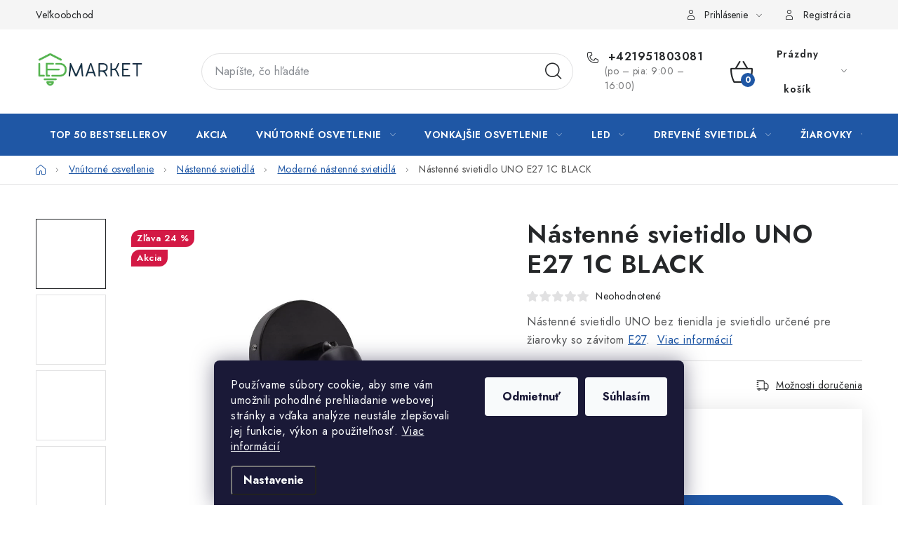

--- FILE ---
content_type: text/html; charset=utf-8
request_url: https://www.ledmarket.sk/nastenne-svietidlo-uno-e27-1c-black/
body_size: 35699
content:
<!doctype html><html lang="sk" dir="ltr" class="header-background-light external-fonts-loaded"><head><meta charset="utf-8" /><meta name="viewport" content="width=device-width,initial-scale=1" /><title>Nástenné svietidlo UNO E27 1C BLACK - LEDmarket.sk</title><link rel="preconnect" href="https://cdn.myshoptet.com" /><link rel="dns-prefetch" href="https://cdn.myshoptet.com" /><link rel="preload" href="https://cdn.myshoptet.com/prj/dist/master/cms/libs/jquery/jquery-1.11.3.min.js" as="script" /><link href="https://cdn.myshoptet.com/prj/dist/master/cms/templates/frontend_templates/shared/css/font-face/nunito.css" rel="stylesheet"><script>
dataLayer = [];
dataLayer.push({'shoptet' : {
    "pageId": 1789,
    "pageType": "productDetail",
    "currency": "EUR",
    "currencyInfo": {
        "decimalSeparator": ",",
        "exchangeRate": 1,
        "priceDecimalPlaces": 1,
        "symbol": "\u20ac",
        "symbolLeft": 1,
        "thousandSeparator": " "
    },
    "language": "sk",
    "projectId": 513092,
    "product": {
        "id": 11110,
        "guid": "75ff50bc-dd02-11ec-82a6-ecf4bbd5fcf2",
        "hasVariants": false,
        "codes": [
            {
                "code": 3813,
                "quantity": "100",
                "stocks": [
                    {
                        "id": "ext",
                        "quantity": "100"
                    }
                ]
            }
        ],
        "code": "3813",
        "name": "N\u00e1stenn\u00e9 svietidlo UNO E27 1C BLACK",
        "appendix": "",
        "weight": "0.2",
        "manufacturer": "STR\u00dcHM",
        "manufacturerGuid": "1EF5334890CE680EBCA6DA0BA3DED3EE",
        "currentCategory": "Vn\u00fatorn\u00e9 osvetlenie | N\u00e1stenn\u00e9 svietidl\u00e1 | Modern\u00e9 n\u00e1stenn\u00e9 svietidl\u00e1",
        "currentCategoryGuid": "9ea54aee-d5f0-11ec-96a2-246e96436f44",
        "defaultCategory": "Vn\u00fatorn\u00e9 osvetlenie | N\u00e1stenn\u00e9 svietidl\u00e1 | Modern\u00e9 n\u00e1stenn\u00e9 svietidl\u00e1",
        "defaultCategoryGuid": "9ea54aee-d5f0-11ec-96a2-246e96436f44",
        "currency": "EUR",
        "priceWithVat": 3.7000000000000002
    },
    "stocks": [
        {
            "id": "ext",
            "title": "Sklad",
            "isDeliveryPoint": 0,
            "visibleOnEshop": 1
        }
    ],
    "cartInfo": {
        "id": null,
        "freeShipping": false,
        "freeShippingFrom": 80,
        "leftToFreeGift": {
            "formattedPrice": "\u20ac200",
            "priceLeft": 200
        },
        "freeGift": false,
        "leftToFreeShipping": {
            "priceLeft": 80,
            "dependOnRegion": 0,
            "formattedPrice": "\u20ac80"
        },
        "discountCoupon": [],
        "getNoBillingShippingPrice": {
            "withoutVat": 0,
            "vat": 0,
            "withVat": 0
        },
        "cartItems": [],
        "taxMode": "ORDINARY"
    },
    "cart": [],
    "customer": {
        "priceRatio": 1,
        "priceListId": 1,
        "groupId": null,
        "registered": false,
        "mainAccount": false
    }
}});
dataLayer.push({'cookie_consent' : {
    "marketing": "denied",
    "analytics": "denied"
}});
document.addEventListener('DOMContentLoaded', function() {
    shoptet.consent.onAccept(function(agreements) {
        if (agreements.length == 0) {
            return;
        }
        dataLayer.push({
            'cookie_consent' : {
                'marketing' : (agreements.includes(shoptet.config.cookiesConsentOptPersonalisation)
                    ? 'granted' : 'denied'),
                'analytics': (agreements.includes(shoptet.config.cookiesConsentOptAnalytics)
                    ? 'granted' : 'denied')
            },
            'event': 'cookie_consent'
        });
    });
});
</script>

<!-- Google Tag Manager -->
<script>(function(w,d,s,l,i){w[l]=w[l]||[];w[l].push({'gtm.start':
new Date().getTime(),event:'gtm.js'});var f=d.getElementsByTagName(s)[0],
j=d.createElement(s),dl=l!='dataLayer'?'&l='+l:'';j.async=true;j.src=
'https://www.googletagmanager.com/gtm.js?id='+i+dl;f.parentNode.insertBefore(j,f);
})(window,document,'script','dataLayer','GTM-PK8BNSD');</script>
<!-- End Google Tag Manager -->

<meta property="og:type" content="website"><meta property="og:site_name" content="ledmarket.sk"><meta property="og:url" content="https://www.ledmarket.sk/nastenne-svietidlo-uno-e27-1c-black/"><meta property="og:title" content="Nástenné svietidlo UNO E27 1C BLACK - LEDmarket.sk"><meta name="author" content="LEDmarket.sk"><meta name="web_author" content="Shoptet.sk"><meta name="dcterms.rightsHolder" content="www.ledmarket.sk"><meta name="robots" content="index,follow"><meta property="og:image" content="https://cdn.myshoptet.com/usr/www.ledmarket.sk/user/shop/big/11110_5206-nastenne-svietidlo-uno-e27-1c-black.jpg?65e03d68"><meta property="og:description" content="Nástenné svietidlo UNO E27 1C BLACK. Nástenné svietidlo UNO bez tienidla je svietidlo určené pre žiarovky so závitom E27. "><meta name="description" content="Nástenné svietidlo UNO E27 1C BLACK. Nástenné svietidlo UNO bez tienidla je svietidlo určené pre žiarovky so závitom E27. "><meta name="google-site-verification" content="3cf4413580021bc4fa996ee971df28e341794f98"><meta property="product:price:amount" content="3.7"><meta property="product:price:currency" content="EUR"><style>:root {--color-primary: #1f57a5;--color-primary-h: 215;--color-primary-s: 68%;--color-primary-l: 38%;--color-primary-hover: #FFC500;--color-primary-hover-h: 46;--color-primary-hover-s: 100%;--color-primary-hover-l: 50%;--color-secondary: #1f57a5;--color-secondary-h: 215;--color-secondary-s: 68%;--color-secondary-l: 38%;--color-secondary-hover: #009901;--color-secondary-hover-h: 120;--color-secondary-hover-s: 100%;--color-secondary-hover-l: 30%;--color-tertiary: #1f57a5;--color-tertiary-h: 215;--color-tertiary-s: 68%;--color-tertiary-l: 38%;--color-tertiary-hover: #009901;--color-tertiary-hover-h: 120;--color-tertiary-hover-s: 100%;--color-tertiary-hover-l: 30%;--color-header-background: #ffffff;--template-font: "Nunito";--template-headings-font: "Nunito";--header-background-url: url("[data-uri]");--cookies-notice-background: #1A1937;--cookies-notice-color: #F8FAFB;--cookies-notice-button-hover: #f5f5f5;--cookies-notice-link-hover: #27263f;--templates-update-management-preview-mode-content: "Náhľad aktualizácií šablóny je aktívny pre váš prehliadač."}</style>
    <script>var shoptet = shoptet || {};</script>
    <script src="https://cdn.myshoptet.com/prj/dist/master/shop/dist/main-3g-header.js.05f199e7fd2450312de2.js"></script>
<!-- User include --><!-- service 1213(832) html code header -->
<link href="https://fonts.googleapis.com/css2?family=Jost:wght@400;600;700&display=swap" rel="stylesheet">
<link href="https://cdn.myshoptet.com/prj/dist/master/shop/dist/font-shoptet-13.css.3c47e30adfa2e9e2683b.css" rel="stylesheet">
<link type="text/css" href="https://cdn.myshoptet.com/usr/paxio.myshoptet.com/user/documents/Jupiter/style.css?v1618388" rel="stylesheet" media="all" />
<link type="text/css" href="https://cdn.myshoptet.com/usr/paxio.myshoptet.com/user/documents/Jupiter/preklady.css?v11" rel="stylesheet" media="all" />
<link href="https://cdn.myshoptet.com/usr/paxio.myshoptet.com/user/documents/Jupiter/ikony.css?v1" rel="stylesheet">
<!-- service 421(75) html code header -->
<style>
body:not(.template-07):not(.template-09):not(.template-10):not(.template-11):not(.template-12):not(.template-13):not(.template-14) #return-to-top i::before {content: 'a';}
#return-to-top i:before {content: '\e911';}
#return-to-top {
z-index: 99999999;
    position: fixed;
    bottom: 45px;
    right: 20px;
background: rgba(0, 0, 0, 0.7);
    width: 50px;
    height: 50px;
    display: block;
    text-decoration: none;
    -webkit-border-radius: 35px;
    -moz-border-radius: 35px;
    border-radius: 35px;
    display: none;
    -webkit-transition: all 0.3s linear;
    -moz-transition: all 0.3s ease;
    -ms-transition: all 0.3s ease;
    -o-transition: all 0.3s ease;
    transition: all 0.3s ease;
}
#return-to-top i {color: #fff;margin: -10px 0 0 -10px;position: relative;left: 50%;top: 50%;font-size: 19px;-webkit-transition: all 0.3s ease;-moz-transition: all 0.3s ease;-ms-transition: all 0.3s ease;-o-transition: all 0.3s ease;transition: all 0.3s ease;height: 20px;width: 20px;text-align: center;display: block;font-style: normal;}
#return-to-top:hover {
    background: rgba(0, 0, 0, 0.9);
}
#return-to-top:hover i {
    color: #fff;
}
.icon-chevron-up::before {
font-weight: bold;
}
.ordering-process #return-to-top{display: none !important;}
</style>
<!-- service 533(184) html code header -->
<style>
.vybrane-filtry::before{content: "Zvolené filtry";background: #999;color: #fff;display: block;margin: -10px -20px 10px -20px;padding: 7px 20px;font-weight: bold;text-transform: uppercase;}
.svk .vybrane-filtry::before{content: "Zvolené filtre";}
.hu .vybrane-filtry::before{content: "Kiválasztott filterek";}
.vybrane-filtry {background-color: #eaeaea;padding: 10px 20px;margin-left: -20px;margin-right: -20px;margin-bottom: 10px;}
.vybrane-filtry input[type="checkbox"]:checked + label::before, .vybrane-filtry input[type="radio"]:checked + label::before{content: "\e912";font-family: shoptet;background: none !important;display: inline-block;vertical-align: middle;font-size: 7px;line-height: 16px;border: 0;position: relative;top: -1px;transform: none;height: auto;width: auto;margin-right: 3px;color: #999;}
.vybrane-filtry input[type="checkbox"]:checked + label::after, .vybrane-filtry input[type="radio"]:checked + label::after{content: ",";background: none;border: 0;width: auto;height: auto;display: inline-block !important;position: relative;left: -3px;top: auto;transform: none;}
.vybrane-filtry .filter-section label.active {font-weight: 400; padding: 0; margin-right: 5px;}
.vybrane-filtry .filter-count{display: none;}
.vybrane-filtry .filter-section fieldset div, .vybrane-filtry h4, .vybrane-filtry form {display: inline-block;}
.vybrane-filtry h4::after{content: ":";}
.vybrane-filtry h4::before{display: none;}
#filters .vybrane-filtry h4{margin-right: 5px !important;margin-bottom: 0 !important;text-transform: none; border: 0 !important; padding: 0 !important;}
.sidebar h4 span:not(.question-tooltip){background-color: transparent;}
.vybrane-filtry .filter-section fieldset > div:last-of-type > label::after, .vybrane-filtry .filter-section fieldset > div > div:last-of-type > label::after{display: none !important;}
.vybrane-filtry .filter-section:not(.filter-section-default) {padding: 5px 0 !important; border-top: 0 !important;border-bottom: 1px solid #e0e0e0;}
.vybrane-filtry .filter-section form{margin-bottom: 0 !important;}
.param-filter-top .filter-section:last-of-type{border-bottom: 0;}
#content .filter-section fieldset div{width: auto;}
#content .vybrane-filtry form{vertical-align: middle;}
.vybrane-filtry .param-filter-top{margin-bottom: 0;}
.vybrane-filtry .param-filter-top form{width: 100%;}
.vybrane-filtry .param-filter-top form .aktivni-filtr{padding: 5px 0 !important;border-bottom: 1px solid #e0e0e0; width: 100%;}
.vybrane-filtry .param-filter-top input[type="checkbox"]:checked + label::after{display: none;}
.vybrane-filtry .advanced-filters-wrapper .advanced-parameter{display: none;}
.vybrane-filtry .advanced-filters-wrapper .filter-label{display: block !important;}
.vybrane-filtry .advanced-filters-wrapper > div {width: auto;}
.vybrane-filtry .advanced-filters-wrapper > div {padding-bottom: 0;}
.vybrane-filtry .question-tooltip{display: none;}
</style>
<link href="https://cdn.myshoptet.com/usr/252557.myshoptet.com/user/documents/zvolene-filtry/Disco.css?v3" rel="stylesheet" />
<!-- service 659(306) html code header -->
<link rel="stylesheet" type="text/css" href="https://cdn.myshoptet.com/usr/fvstudio.myshoptet.com/user/documents/showmore/fv-studio-app-showmore.css?v=21.10.1">

<!-- service 1735(1316) html code header -->
<link rel="stylesheet" href="https://cdn.myshoptet.com/addons/dominikmartini/flag_sort/styles.header.min.css?345e7d3951aca4c6495d697ef89532fbfac00659">
<!-- project html code header -->
<style>
.rate-average {background-color: #55b54e !important;}
#content .category-top h1 {margin-bottom: 32px;}
#content .subcategories {margin-top: 0;}
</style>
<style>
.cart-empty-widget .empty-contact {display: none !important;}
.filter-sections, .slider-wrapper {background-color: var(--color-bg);}
</style>

<script type="text/javascript">
    (function(c,l,a,r,i,t,y){
        c[a]=c[a]||function(){(c[a].q=c[a].q||[]).push(arguments)};
        t=l.createElement(r);t.async=1;t.src="https://www.clarity.ms/tag/"+i;
        y=l.getElementsByTagName(r)[0];y.parentNode.insertBefore(t,y);
    })(window, document, "clarity", "script", "f0skgr5i2t");
</script>

<style>
@media screen and (max-width: 767px){
.columns-mobile-2 .products-block .p .name {height: 66px;}
}
@media screen and (min-width: 992px){
.footer-banner:nth-child(2), .footer-banner:nth-child(10) {flex-basis: 16.6666%;}
.footer-banner:nth-child(2) > a, .footer-banner:nth-child(10) > a {padding: 32px 16px;}
.footer-banner:nth-child(2) img, .footer-banner:nth-child(10) img {width: auto;order: 1;height: 100px;}
.footer-banner:nth-child(2) .extended-banner-texts, .footer-banner:nth-child(10) .extended-banner-texts {width: 100%;}
.footer-banner:nth-child(2) .extended-banner-title, .footer-banner:nth-child(10) .extended-banner-title {height: 52px;text-align: center;padding-left: 0;}
}
</style>

<link href="https://api.fv-studio.cz/user/documents/upload/clients/tasks/ledmarket.sk/slidery.css?v=2" rel="stylesheet" />


<style>
.btn:not(.cart-count), .compact-form .form-control, .pagination > a, .pagination > strong, a.login-btn{border-radius: 30px;}
</style>

<style>
@media screen and (min-width: 768px){
#navigation .menu-level-2 > li {align-items: center;}
#navigation .menu-level-3{display: none !important;}
}
.zarovky-text{background-color: #cadcf4;color: #222;padding: 12px 16px 12px 64px;position: relative;margin-bottom: 32px;}
.zarovky-text a{color: #1f57a5; text-decoration: underline;}
.zarovky-text a:hover{text-decoration: none;}
.zarovky-text::before{content: ""; background: url('/user/documents/upload/idea.png') 50% 50% no-repeat #1f57a5;position: absolute;left: 0;top: 0;height: 100%;width: 48px;background-size: 28px auto;}
@media screen and (max-width: 767px){
.zarovky-text{margin: 20px 10px;}
}
#productDiscussion, ul.shp-tabs li[data-testid="tabDiscussion"], .shp-accordion[data-testid="tabDiscussion"]{display: none !important;}

@media screen and (max-width: 767px){
.search-window-visible::before {display: none !important;}
#header .search, .search-window-visible #header .search {display: block;position: absolute;padding-right: 0;top: 61px;width: 100%;border-bottom: 1px solid var(--color-border);}
.navigation-buttons a[data-target="search"]{display: none !important;}
#header{padding-bottom: 49px;}
.search .close{display: none;}
.search-form .form-control{border: 0; border-radius: 0;}
.navigation-window-visible .search{display: none !important;}
/*.scrolled-down body:not(.ordering-process):not(.search-window-visible) #header, .scrolled-down body:not(.ordering-process):not(.search-window-visible) .top-navigation-bar {transform: none;}*/
.overall-wrapper {padding-top: 109px;}
.scrolled-down body:not(.search-window-visible) #header, .scrolled-down body:not(.search-window-visible) .top-navigation-bar {transform: translateY(-100%);}
}

</style>

<script id="shkSearchDataExtensionJson" type="application/json">

</script>

<!-- /User include --><link rel="shortcut icon" href="/favicon.ico" type="image/x-icon" /><link rel="canonical" href="https://www.ledmarket.sk/nastenne-svietidlo-uno-e27-1c-black/" /><script>!function(){var t={9196:function(){!function(){var t=/\[object (Boolean|Number|String|Function|Array|Date|RegExp)\]/;function r(r){return null==r?String(r):(r=t.exec(Object.prototype.toString.call(Object(r))))?r[1].toLowerCase():"object"}function n(t,r){return Object.prototype.hasOwnProperty.call(Object(t),r)}function e(t){if(!t||"object"!=r(t)||t.nodeType||t==t.window)return!1;try{if(t.constructor&&!n(t,"constructor")&&!n(t.constructor.prototype,"isPrototypeOf"))return!1}catch(t){return!1}for(var e in t);return void 0===e||n(t,e)}function o(t,r,n){this.b=t,this.f=r||function(){},this.d=!1,this.a={},this.c=[],this.e=function(t){return{set:function(r,n){u(c(r,n),t.a)},get:function(r){return t.get(r)}}}(this),i(this,t,!n);var e=t.push,o=this;t.push=function(){var r=[].slice.call(arguments,0),n=e.apply(t,r);return i(o,r),n}}function i(t,n,o){for(t.c.push.apply(t.c,n);!1===t.d&&0<t.c.length;){if("array"==r(n=t.c.shift()))t:{var i=n,a=t.a;if("string"==r(i[0])){for(var f=i[0].split("."),s=f.pop(),p=(i=i.slice(1),0);p<f.length;p++){if(void 0===a[f[p]])break t;a=a[f[p]]}try{a[s].apply(a,i)}catch(t){}}}else if("function"==typeof n)try{n.call(t.e)}catch(t){}else{if(!e(n))continue;for(var l in n)u(c(l,n[l]),t.a)}o||(t.d=!0,t.f(t.a,n),t.d=!1)}}function c(t,r){for(var n={},e=n,o=t.split("."),i=0;i<o.length-1;i++)e=e[o[i]]={};return e[o[o.length-1]]=r,n}function u(t,o){for(var i in t)if(n(t,i)){var c=t[i];"array"==r(c)?("array"==r(o[i])||(o[i]=[]),u(c,o[i])):e(c)?(e(o[i])||(o[i]={}),u(c,o[i])):o[i]=c}}window.DataLayerHelper=o,o.prototype.get=function(t){var r=this.a;t=t.split(".");for(var n=0;n<t.length;n++){if(void 0===r[t[n]])return;r=r[t[n]]}return r},o.prototype.flatten=function(){this.b.splice(0,this.b.length),this.b[0]={},u(this.a,this.b[0])}}()}},r={};function n(e){var o=r[e];if(void 0!==o)return o.exports;var i=r[e]={exports:{}};return t[e](i,i.exports,n),i.exports}n.n=function(t){var r=t&&t.__esModule?function(){return t.default}:function(){return t};return n.d(r,{a:r}),r},n.d=function(t,r){for(var e in r)n.o(r,e)&&!n.o(t,e)&&Object.defineProperty(t,e,{enumerable:!0,get:r[e]})},n.o=function(t,r){return Object.prototype.hasOwnProperty.call(t,r)},function(){"use strict";n(9196)}()}();</script>    <!-- Global site tag (gtag.js) - Google Analytics -->
    <script async src="https://www.googletagmanager.com/gtag/js?id=G-R82MMY0PSP"></script>
    <script>
        
        window.dataLayer = window.dataLayer || [];
        function gtag(){dataLayer.push(arguments);}
        

                    console.debug('default consent data');

            gtag('consent', 'default', {"ad_storage":"denied","analytics_storage":"denied","ad_user_data":"denied","ad_personalization":"denied","wait_for_update":500});
            dataLayer.push({
                'event': 'default_consent'
            });
        
        gtag('js', new Date());

                gtag('config', 'UA-213534956-1', { 'groups': "UA" });
        
                gtag('config', 'G-R82MMY0PSP', {"groups":"GA4","send_page_view":false,"content_group":"productDetail","currency":"EUR","page_language":"sk"});
        
                gtag('config', 'AW-11169747970', {"allow_enhanced_conversions":true});
        
        
        
        
        
                    gtag('event', 'page_view', {"send_to":"GA4","page_language":"sk","content_group":"productDetail","currency":"EUR"});
        
                gtag('set', 'currency', 'EUR');

        gtag('event', 'view_item', {
            "send_to": "UA",
            "items": [
                {
                    "id": "3813",
                    "name": "N\u00e1stenn\u00e9 svietidlo UNO E27 1C BLACK",
                    "category": "Vn\u00fatorn\u00e9 osvetlenie \/ N\u00e1stenn\u00e9 svietidl\u00e1 \/ Modern\u00e9 n\u00e1stenn\u00e9 svietidl\u00e1",
                                        "brand": "STR\u00dcHM",
                                                            "price": 3
                }
            ]
        });
        
        
        
        
        
                    gtag('event', 'view_item', {"send_to":"GA4","page_language":"sk","content_group":"productDetail","value":3,"currency":"EUR","items":[{"item_id":"3813","item_name":"N\u00e1stenn\u00e9 svietidlo UNO E27 1C BLACK","item_brand":"STR\u00dcHM","item_category":"Vn\u00fatorn\u00e9 osvetlenie","item_category2":"N\u00e1stenn\u00e9 svietidl\u00e1","item_category3":"Modern\u00e9 n\u00e1stenn\u00e9 svietidl\u00e1","price":3,"quantity":1,"index":0}]});
        
        
        
        
        
        
        
        document.addEventListener('DOMContentLoaded', function() {
            if (typeof shoptet.tracking !== 'undefined') {
                for (var id in shoptet.tracking.bannersList) {
                    gtag('event', 'view_promotion', {
                        "send_to": "UA",
                        "promotions": [
                            {
                                "id": shoptet.tracking.bannersList[id].id,
                                "name": shoptet.tracking.bannersList[id].name,
                                "position": shoptet.tracking.bannersList[id].position
                            }
                        ]
                    });
                }
            }

            shoptet.consent.onAccept(function(agreements) {
                if (agreements.length !== 0) {
                    console.debug('gtag consent accept');
                    var gtagConsentPayload =  {
                        'ad_storage': agreements.includes(shoptet.config.cookiesConsentOptPersonalisation)
                            ? 'granted' : 'denied',
                        'analytics_storage': agreements.includes(shoptet.config.cookiesConsentOptAnalytics)
                            ? 'granted' : 'denied',
                                                                                                'ad_user_data': agreements.includes(shoptet.config.cookiesConsentOptPersonalisation)
                            ? 'granted' : 'denied',
                        'ad_personalization': agreements.includes(shoptet.config.cookiesConsentOptPersonalisation)
                            ? 'granted' : 'denied',
                        };
                    console.debug('update consent data', gtagConsentPayload);
                    gtag('consent', 'update', gtagConsentPayload);
                    dataLayer.push(
                        { 'event': 'update_consent' }
                    );
                }
            });
        });
    </script>
</head><body class="desktop id-1789 in-moderne-nastenne-svietidla template-13 type-product type-detail one-column-body columns-mobile-2 columns-4 blank-mode blank-mode-css smart-labels-active ums_forms_redesign--off ums_a11y_category_page--on ums_discussion_rating_forms--off ums_flags_display_unification--on ums_a11y_login--on mobile-header-version-1">
        <div id="fb-root"></div>
        <script>
            window.fbAsyncInit = function() {
                FB.init({
                    autoLogAppEvents : true,
                    xfbml            : true,
                    version          : 'v24.0'
                });
            };
        </script>
        <script async defer crossorigin="anonymous" src="https://connect.facebook.net/sk_SK/sdk.js#xfbml=1&version=v24.0"></script>
<!-- Google Tag Manager (noscript) -->
<noscript><iframe src="https://www.googletagmanager.com/ns.html?id=GTM-PK8BNSD"
height="0" width="0" style="display:none;visibility:hidden"></iframe></noscript>
<!-- End Google Tag Manager (noscript) -->

    <div class="siteCookies siteCookies--bottom siteCookies--dark js-siteCookies" role="dialog" data-testid="cookiesPopup" data-nosnippet>
        <div class="siteCookies__form">
            <div class="siteCookies__content">
                <div class="siteCookies__text">
                    Používame súbory cookie, aby sme vám umožnili pohodlné prehliadanie webovej stránky a vďaka analýze neustále zlepšovali jej funkcie, výkon a použiteľnosť. <a href="/podmienky-ochrany-osobnych-udajov/" target="_blank" rel="noopener noreferrer">Viac informácií</a>
                </div>
                <p class="siteCookies__links">
                    <button class="siteCookies__link js-cookies-settings" aria-label="Nastavenia cookies" data-testid="cookiesSettings">Nastavenie</button>
                </p>
            </div>
            <div class="siteCookies__buttonWrap">
                                    <button class="siteCookies__button js-cookiesConsentSubmit" value="reject" aria-label="Odmietnuť cookies" data-testid="buttonCookiesReject">Odmietnuť</button>
                                <button class="siteCookies__button js-cookiesConsentSubmit" value="all" aria-label="Prijať cookies" data-testid="buttonCookiesAccept">Súhlasím</button>
            </div>
        </div>
        <script>
            document.addEventListener("DOMContentLoaded", () => {
                const siteCookies = document.querySelector('.js-siteCookies');
                document.addEventListener("scroll", shoptet.common.throttle(() => {
                    const st = document.documentElement.scrollTop;
                    if (st > 1) {
                        siteCookies.classList.add('siteCookies--scrolled');
                    } else {
                        siteCookies.classList.remove('siteCookies--scrolled');
                    }
                }, 100));
            });
        </script>
    </div>
<a href="#content" class="skip-link sr-only">Prejsť na obsah</a><div class="overall-wrapper"><div class="user-action"><div class="container">
    <div class="user-action-in">
                    <div id="login" class="user-action-login popup-widget login-widget" role="dialog" aria-labelledby="loginHeading">
        <div class="popup-widget-inner">
                            <h2 id="loginHeading">Prihlásenie k vášmu účtu</h2><div id="customerLogin"><form action="/action/Customer/Login/" method="post" id="formLoginIncluded" class="csrf-enabled formLogin" data-testid="formLogin"><input type="hidden" name="referer" value="" /><div class="form-group"><div class="input-wrapper email js-validated-element-wrapper no-label"><input type="email" name="email" class="form-control" autofocus placeholder="E-mailová adresa (napr. jan@novak.sk)" data-testid="inputEmail" autocomplete="email" required /></div></div><div class="form-group"><div class="input-wrapper password js-validated-element-wrapper no-label"><input type="password" name="password" class="form-control" placeholder="Heslo" data-testid="inputPassword" autocomplete="current-password" required /><span class="no-display">Nemôžete vyplniť toto pole</span><input type="text" name="surname" value="" class="no-display" /></div></div><div class="form-group"><div class="login-wrapper"><button type="submit" class="btn btn-secondary btn-text btn-login" data-testid="buttonSubmit">Prihlásiť sa</button><div class="password-helper"><a href="/registracia/" data-testid="signup" rel="nofollow">Nová registrácia</a><a href="/klient/zabudnute-heslo/" rel="nofollow">Zabudnuté heslo</a></div></div></div></form>
</div>                    </div>
    </div>

                <div id="cart-widget" class="user-action-cart popup-widget cart-widget loader-wrapper" data-testid="popupCartWidget" role="dialog" aria-hidden="true">
            <div class="popup-widget-inner cart-widget-inner place-cart-here">
                <div class="loader-overlay">
                    <div class="loader"></div>
                </div>
            </div>
        </div>
    </div>
</div>
</div><div class="top-navigation-bar" data-testid="topNavigationBar">

    <div class="container">

                            <div class="top-navigation-menu">
                <ul class="top-navigation-bar-menu">
                                            <li class="top-navigation-menu-item-2268">
                            <a href="/velkoobchod/" title="Veľkoobchodná spolupráca s ledmarket.sk: Vaša cesta k vyšším ziskom" target="blank">Veľkoobchod</a>
                        </li>
                                    </ul>
                <div class="top-navigation-menu-trigger">Viac</div>
                <ul class="top-navigation-bar-menu-helper"></ul>
            </div>
        
        <div class="top-navigation-tools">
                        <button class="top-nav-button top-nav-button-login toggle-window" type="button" data-target="login" aria-haspopup="dialog" aria-controls="login" aria-expanded="false" data-testid="signin"><span>Prihlásenie</span></button>
    <a href="/registracia/" class="top-nav-button top-nav-button-register" data-testid="headerSignup">Registrácia</a>
        </div>

    </div>

</div>
<header id="header">
        <div class="header-top">
            <div class="container navigation-wrapper header-top-wrapper">
                <div class="site-name"><a href="/" data-testid="linkWebsiteLogo"><img src="https://cdn.myshoptet.com/usr/www.ledmarket.sk/user/logos/ledmarket.png" alt="LEDmarket.sk" fetchpriority="low" /></a></div>                <div class="search" itemscope itemtype="https://schema.org/WebSite">
                    <meta itemprop="headline" content="Moderné nástenné svietidlá"/><meta itemprop="url" content="https://www.ledmarket.sk"/><meta itemprop="text" content="Nástenné svietidlo UNO E27 1C BLACK. Nástenné svietidlo UNO bez tienidla je svietidlo určené pre žiarovky so závitom E27. "/>                    <form action="/action/ProductSearch/prepareString/" method="post"
    id="formSearchForm" class="search-form compact-form js-search-main"
    itemprop="potentialAction" itemscope itemtype="https://schema.org/SearchAction" data-testid="searchForm">
    <fieldset>
        <meta itemprop="target"
            content="https://www.ledmarket.sk/vyhladavanie/?string={string}"/>
        <input type="hidden" name="language" value="sk"/>
        
            
    <span class="search-input-icon" aria-hidden="true"></span>

<input
    type="search"
    name="string"
        class="query-input form-control search-input js-search-input"
    placeholder="Napíšte, čo hľadáte"
    autocomplete="off"
    required
    itemprop="query-input"
    aria-label="Vyhľadávanie"
    data-testid="searchInput"
>
            <button type="submit" class="btn btn-default search-button" data-testid="searchBtn">Hľadať</button>
        
    </fieldset>
</form>
                </div>
                <div class="navigation-buttons">
                    <a href="#" class="toggle-window" data-target="search" data-testid="linkSearchIcon"><span class="sr-only">Hľadať</span></a>
                        
    <a href="/kosik/" class="btn btn-icon toggle-window cart-count" data-target="cart" data-hover="true" data-redirect="true" data-testid="headerCart" rel="nofollow" aria-haspopup="dialog" aria-expanded="false" aria-controls="cart-widget">
        
                <span class="sr-only">Nákupný košík</span>
        
            <span class="cart-price visible-lg-inline-block" data-testid="headerCartPrice">
                                    Prázdny košík                            </span>
        
    
            </a>
                    <a href="#" class="toggle-window" data-target="navigation" data-testid="hamburgerMenu"></a>
                </div>
            </div>
        </div>
        <div class="header-bottom">
            <div class="container navigation-wrapper header-bottom-wrapper js-navigation-container">
                <nav id="navigation" aria-label="Hlavné menu" data-collapsible="true"><div class="navigation-in menu"><ul class="menu-level-1" role="menubar" data-testid="headerMenuItems"><li class="menu-item-2266" role="none"><a href="/top-bestsellery/" data-testid="headerMenuItem" role="menuitem" aria-expanded="false"><b>TOP 50 Bestsellerov</b></a></li>
<li class="menu-item-2260" role="none"><a href="/akcia/" data-testid="headerMenuItem" role="menuitem" aria-expanded="false"><b>Akcia</b></a></li>
<li class="menu-item-1705 ext" role="none"><a href="/vnutorne-osvetlenie/" data-testid="headerMenuItem" role="menuitem" aria-haspopup="true" aria-expanded="false"><b>Vnútorné osvetlenie</b><span class="submenu-arrow"></span></a><ul class="menu-level-2" aria-label="Vnútorné osvetlenie" tabindex="-1" role="menu"><li class="menu-item-2092 has-third-level" role="none"><a href="/svietidla-a-osvetlenie-podla-miestnosti/" class="menu-image" data-testid="headerMenuItem" tabindex="-1" aria-hidden="true"><img src="data:image/svg+xml,%3Csvg%20width%3D%22140%22%20height%3D%22100%22%20xmlns%3D%22http%3A%2F%2Fwww.w3.org%2F2000%2Fsvg%22%3E%3C%2Fsvg%3E" alt="" aria-hidden="true" width="140" height="100"  data-src="https://cdn.myshoptet.com/usr/www.ledmarket.sk/user/categories/thumb/miestnosti.jpg" fetchpriority="low" /></a><div><a href="/svietidla-a-osvetlenie-podla-miestnosti/" data-testid="headerMenuItem" role="menuitem"><span>Miestnosti</span></a>
                                                    <ul class="menu-level-3" role="menu">
                                                                    <li class="menu-item-2089" role="none">
                                        <a href="/svietidla-do-obyvacky/" data-testid="headerMenuItem" role="menuitem">
                                            Obývačka</a>,                                    </li>
                                                                    <li class="menu-item-2101" role="none">
                                        <a href="/kuchynske-svietidla-kuchynske-osvetlenie/" data-testid="headerMenuItem" role="menuitem">
                                            Kuchyňa</a>,                                    </li>
                                                                    <li class="menu-item-2119" role="none">
                                        <a href="/svietidla-do-spalne/" data-testid="headerMenuItem" role="menuitem">
                                            Spáľňa</a>,                                    </li>
                                                                    <li class="menu-item-2104" role="none">
                                        <a href="/led-svetlo-do-kupelne/" data-testid="headerMenuItem" role="menuitem">
                                            Kúpeľňa</a>,                                    </li>
                                                                    <li class="menu-item-2107" role="none">
                                        <a href="/detske-svietidla-detske-osvetlenie/" data-testid="headerMenuItem" role="menuitem">
                                            Detská izba</a>,                                    </li>
                                                                    <li class="menu-item-2113" role="none">
                                        <a href="/osvetlenie-schodiska/" data-testid="headerMenuItem" role="menuitem">
                                            Schodisko a chodba</a>,                                    </li>
                                                                    <li class="menu-item-2116" role="none">
                                        <a href="/osvetlenie-do-kancelarie/" data-testid="headerMenuItem" role="menuitem">
                                            Kancelária</a>,                                    </li>
                                                                    <li class="menu-item-2110" role="none">
                                        <a href="/osvetlenie-do-garaze-a-pivnice/" data-testid="headerMenuItem" role="menuitem">
                                            Garáž a pivnica</a>                                    </li>
                                                            </ul>
                        </div></li><li class="menu-item-1777 has-third-level" role="none"><a href="/interierove-stropne-svietidla/" class="menu-image" data-testid="headerMenuItem" tabindex="-1" aria-hidden="true"><img src="data:image/svg+xml,%3Csvg%20width%3D%22140%22%20height%3D%22100%22%20xmlns%3D%22http%3A%2F%2Fwww.w3.org%2F2000%2Fsvg%22%3E%3C%2Fsvg%3E" alt="" aria-hidden="true" width="140" height="100"  data-src="https://cdn.myshoptet.com/usr/www.ledmarket.sk/user/categories/thumb/5776-1_5776-stropne-svietidlo-fabio-led-c-48w-neutral-white.jpg" fetchpriority="low" /></a><div><a href="/interierove-stropne-svietidla/" data-testid="headerMenuItem" role="menuitem"><span>Stropné svietidlá</span></a>
                                                    <ul class="menu-level-3" role="menu">
                                                                    <li class="menu-item-1858" role="none">
                                        <a href="/detske-stropne-svietidla-do-detskej-izby/" data-testid="headerMenuItem" role="menuitem">
                                            Detské svietidlá</a>,                                    </li>
                                                                    <li class="menu-item-1792" role="none">
                                        <a href="/klasicke-stropne-svietidla/" data-testid="headerMenuItem" role="menuitem">
                                            Klasické svietidlá</a>,                                    </li>
                                                                    <li class="menu-item-1813" role="none">
                                        <a href="/led-interierove-stropne-svietidla/" data-testid="headerMenuItem" role="menuitem">
                                            LED stropné svietidlá</a>,                                    </li>
                                                                    <li class="menu-item-1921" role="none">
                                        <a href="/stropne-prisadene-svietidla/" data-testid="headerMenuItem" role="menuitem">
                                            Stropné prisadené svietidlá</a>                                    </li>
                                                            </ul>
                        </div></li><li class="menu-item-1780 has-third-level" role="none"><a href="/vnutorne-stropne-bodove-svietidla/" class="menu-image" data-testid="headerMenuItem" tabindex="-1" aria-hidden="true"><img src="data:image/svg+xml,%3Csvg%20width%3D%22140%22%20height%3D%22100%22%20xmlns%3D%22http%3A%2F%2Fwww.w3.org%2F2000%2Fsvg%22%3E%3C%2Fsvg%3E" alt="" aria-hidden="true" width="140" height="100"  data-src="https://cdn.myshoptet.com/usr/www.ledmarket.sk/user/categories/thumb/5083-3_5083-stropne-svietidlo-manam-gu10-4d-black.jpg" fetchpriority="low" /></a><div><a href="/vnutorne-stropne-bodove-svietidla/" data-testid="headerMenuItem" role="menuitem"><span>Bodové svietidlá</span></a>
                                                    <ul class="menu-level-3" role="menu">
                                                                    <li class="menu-item-2095" role="none">
                                        <a href="/spoty-smerove-svietidla/" data-testid="headerMenuItem" role="menuitem">
                                            Smerové svietidlá - spoty</a>,                                    </li>
                                                                    <li class="menu-item-2098" role="none">
                                        <a href="/led-bodove-svietidla-led-bodovky/" data-testid="headerMenuItem" role="menuitem">
                                            LED bodové svietidlá</a>                                    </li>
                                                            </ul>
                        </div></li><li class="menu-item-1717 has-third-level" role="none"><a href="/vnutorne-nastenne-svietidla/" class="menu-image" data-testid="headerMenuItem" tabindex="-1" aria-hidden="true"><img src="data:image/svg+xml,%3Csvg%20width%3D%22140%22%20height%3D%22100%22%20xmlns%3D%22http%3A%2F%2Fwww.w3.org%2F2000%2Fsvg%22%3E%3C%2Fsvg%3E" alt="" aria-hidden="true" width="140" height="100"  data-src="https://cdn.myshoptet.com/usr/www.ledmarket.sk/user/categories/thumb/5119-1_5119-nastenne-svietidlo-emma-led-d-12w-white-neutral-white.jpg" fetchpriority="low" /></a><div><a href="/vnutorne-nastenne-svietidla/" data-testid="headerMenuItem" role="menuitem"><span>Nástenné svietidlá</span></a>
                                                    <ul class="menu-level-3" role="menu">
                                                                    <li class="menu-item-1927" role="none">
                                        <a href="/detske-nastenne-svietidla/" data-testid="headerMenuItem" role="menuitem">
                                            Detské nástenné svietidlá</a>,                                    </li>
                                                                    <li class="menu-item-1789" role="none">
                                        <a href="/moderne-nastenne-svietidla/" class="active" data-testid="headerMenuItem" role="menuitem">
                                            Moderné nástenné svietidlá</a>,                                    </li>
                                                                    <li class="menu-item-1825" role="none">
                                        <a href="/dizajnove-nastenne-svietidla/" data-testid="headerMenuItem" role="menuitem">
                                            Dizajnové nastenné svietidlá</a>,                                    </li>
                                                                    <li class="menu-item-1846" role="none">
                                        <a href="/nastenne-bodove-svietidla/" data-testid="headerMenuItem" role="menuitem">
                                            Nastenné bodové svietidlá</a>,                                    </li>
                                                                    <li class="menu-item-1720" role="none">
                                        <a href="/led-interierove-nastenne-svietidla/" data-testid="headerMenuItem" role="menuitem">
                                            LED nástenné svietidlá</a>                                    </li>
                                                            </ul>
                        </div></li><li class="menu-item-1726 has-third-level" role="none"><a href="/lustre/" class="menu-image" data-testid="headerMenuItem" tabindex="-1" aria-hidden="true"><img src="data:image/svg+xml,%3Csvg%20width%3D%22140%22%20height%3D%22100%22%20xmlns%3D%22http%3A%2F%2Fwww.w3.org%2F2000%2Fsvg%22%3E%3C%2Fsvg%3E" alt="" aria-hidden="true" width="140" height="100"  data-src="https://cdn.myshoptet.com/usr/www.ledmarket.sk/user/categories/thumb/4339-1_4339-visiace-svietidlo-galaxa-black-27.jpg" fetchpriority="low" /></a><div><a href="/lustre/" data-testid="headerMenuItem" role="menuitem"><span>Lustre</span></a>
                                                    <ul class="menu-level-3" role="menu">
                                                                    <li class="menu-item-2296" role="none">
                                        <a href="/lustre-na-lanku/" data-testid="headerMenuItem" role="menuitem">
                                            Lustre na lanku</a>,                                    </li>
                                                                    <li class="menu-item-1900" role="none">
                                        <a href="/detske-lustre/" data-testid="headerMenuItem" role="menuitem">
                                            Detské lustre</a>,                                    </li>
                                                                    <li class="menu-item-1906" role="none">
                                        <a href="/moderne-lustre/" data-testid="headerMenuItem" role="menuitem">
                                            Moderné lustre</a>,                                    </li>
                                                                    <li class="menu-item-1912" role="none">
                                        <a href="/drevene-lustre/" data-testid="headerMenuItem" role="menuitem">
                                            Drevené lustre</a>,                                    </li>
                                                                    <li class="menu-item-1933" role="none">
                                        <a href="/kuchynske-lustre/" data-testid="headerMenuItem" role="menuitem">
                                            Kuchynské lustre</a>                                    </li>
                                                            </ul>
                        </div></li><li class="menu-item-1753 has-third-level" role="none"><a href="/podhladove-bodove-svietidla/" class="menu-image" data-testid="headerMenuItem" tabindex="-1" aria-hidden="true"><img src="data:image/svg+xml,%3Csvg%20width%3D%22140%22%20height%3D%22100%22%20xmlns%3D%22http%3A%2F%2Fwww.w3.org%2F2000%2Fsvg%22%3E%3C%2Fsvg%3E" alt="" aria-hidden="true" width="140" height="100"  data-src="https://cdn.myshoptet.com/usr/www.ledmarket.sk/user/categories/thumb/6886-3_6886-podhladove-bodove-svietidlo-alter-ozzo-212-bl-gu10-black-matt.jpg" fetchpriority="low" /></a><div><a href="/podhladove-bodove-svietidla/" data-testid="headerMenuItem" role="menuitem"><span>Podhľadové svietidlá</span></a>
                                                    <ul class="menu-level-3" role="menu">
                                                                    <li class="menu-item-1756" role="none">
                                        <a href="/led-podhladove-svietidla/" data-testid="headerMenuItem" role="menuitem">
                                            LED podhľadové svietidlá</a>,                                    </li>
                                                                    <li class="menu-item-1939" role="none">
                                        <a href="/podhladove-svietidla-12v/" data-testid="headerMenuItem" role="menuitem">
                                            Podhľadové svietidlá 12V</a>,                                    </li>
                                                                    <li class="menu-item-1942" role="none">
                                        <a href="/podhladove-svietidla-230v/" data-testid="headerMenuItem" role="menuitem">
                                            Podhľadové svietidlá 230V</a>,                                    </li>
                                                                    <li class="menu-item-1945" role="none">
                                        <a href="/led-panely-podhladove/" data-testid="headerMenuItem" role="menuitem">
                                            LED podhľadové panely</a>,                                    </li>
                                                                    <li class="menu-item-1951" role="none">
                                        <a href="/podhladove-kupelnove-svietidla/" data-testid="headerMenuItem" role="menuitem">
                                            Podhľadové kúpeľňové svietidlá</a>,                                    </li>
                                                                    <li class="menu-item-1936" role="none">
                                        <a href="/ramiky/" data-testid="headerMenuItem" role="menuitem">
                                            Rámiky</a>                                    </li>
                                                            </ul>
                        </div></li><li class="menu-item-1708 has-third-level" role="none"><a href="/stolne-lampy/" class="menu-image" data-testid="headerMenuItem" tabindex="-1" aria-hidden="true"><img src="data:image/svg+xml,%3Csvg%20width%3D%22140%22%20height%3D%22100%22%20xmlns%3D%22http%3A%2F%2Fwww.w3.org%2F2000%2Fsvg%22%3E%3C%2Fsvg%3E" alt="" aria-hidden="true" width="140" height="100"  data-src="https://cdn.myshoptet.com/usr/www.ledmarket.sk/user/categories/thumb/6520-3_6520-kancelarska-lampa-rita-nilsen-led-black.jpg" fetchpriority="low" /></a><div><a href="/stolne-lampy/" data-testid="headerMenuItem" role="menuitem"><span>Stolné lampy</span></a>
                                                    <ul class="menu-level-3" role="menu">
                                                                    <li class="menu-item-2293" role="none">
                                        <a href="/stolne-lampy-s-bezdotovim-nabijanim/" data-testid="headerMenuItem" role="menuitem">
                                            Stolné lampy s bezdôtovím nabíjaním</a>,                                    </li>
                                                                    <li class="menu-item-1711" role="none">
                                        <a href="/detske-lampy/" data-testid="headerMenuItem" role="menuitem">
                                            Detské lampy</a>,                                    </li>
                                                                    <li class="menu-item-1795" role="none">
                                        <a href="/kancelarske-lampy/" data-testid="headerMenuItem" role="menuitem">
                                            Kancelárske lampy</a>,                                    </li>
                                                                    <li class="menu-item-1807" role="none">
                                        <a href="/lampy-s-klipom/" data-testid="headerMenuItem" role="menuitem">
                                            Lampy s klipom</a>,                                    </li>
                                                                    <li class="menu-item-1810" role="none">
                                        <a href="/led-stolne-lampy/" data-testid="headerMenuItem" role="menuitem">
                                            LED stolné lampy</a>,                                    </li>
                                                                    <li class="menu-item-1837" role="none">
                                        <a href="/moderne-lampy/" data-testid="headerMenuItem" role="menuitem">
                                            Moderné lampy</a>,                                    </li>
                                                                    <li class="menu-item-1870" role="none">
                                        <a href="/kozmeticke-zrkadla/" data-testid="headerMenuItem" role="menuitem">
                                            Kozmetické zrkadlá</a>,                                    </li>
                                                                    <li class="menu-item-1897" role="none">
                                        <a href="/drevene-stolne-lampy/" data-testid="headerMenuItem" role="menuitem">
                                            Drevené stolné lampy</a>,                                    </li>
                                                                    <li class="menu-item-1915" role="none">
                                        <a href="/stmievatelne-a-dotykove-stolne-lampy/" data-testid="headerMenuItem" role="menuitem">
                                            Stmievateľné a dotykové stolné lampy</a>,                                    </li>
                                                                    <li class="menu-item-1798" role="none">
                                        <a href="/zasuvkove-svietidla/" data-testid="headerMenuItem" role="menuitem">
                                            Lampy a nočné svetlá do zásuvky</a>                                    </li>
                                                            </ul>
                        </div></li><li class="menu-item-1849 has-third-level" role="none"><a href="/stojacie-lampy/" class="menu-image" data-testid="headerMenuItem" tabindex="-1" aria-hidden="true"><img src="data:image/svg+xml,%3Csvg%20width%3D%22140%22%20height%3D%22100%22%20xmlns%3D%22http%3A%2F%2Fwww.w3.org%2F2000%2Fsvg%22%3E%3C%2Fsvg%3E" alt="" aria-hidden="true" width="140" height="100"  data-src="https://cdn.myshoptet.com/usr/www.ledmarket.sk/user/categories/thumb/6640-3_6640-stojacia-lampa-zoe-floor-nilsen-led-black-2.jpg" fetchpriority="low" /></a><div><a href="/stojacie-lampy/" data-testid="headerMenuItem" role="menuitem"><span>Stojacie lampy</span></a>
                                                    <ul class="menu-level-3" role="menu">
                                                                    <li class="menu-item-1909" role="none">
                                        <a href="/detske-stojacie-lampy/" data-testid="headerMenuItem" role="menuitem">
                                            Detské stojacie lampy</a>,                                    </li>
                                                                    <li class="menu-item-1954" role="none">
                                        <a href="/led-stojacie-lampy/" data-testid="headerMenuItem" role="menuitem">
                                            LED stojacie lampy</a>,                                    </li>
                                                                    <li class="menu-item-1903" role="none">
                                        <a href="/drevene-stojacie-lampy/" data-testid="headerMenuItem" role="menuitem">
                                            Drevené stojacie lampy</a>,                                    </li>
                                                                    <li class="menu-item-1957" role="none">
                                        <a href="/dizajnove-stojacie-lampy/" data-testid="headerMenuItem" role="menuitem">
                                            Dizajnové stojacie lampy</a>                                    </li>
                                                            </ul>
                        </div></li><li class="menu-item-1759 has-third-level" role="none"><a href="/kolajnicovy-system-osvetlenia/" class="menu-image" data-testid="headerMenuItem" tabindex="-1" aria-hidden="true"><img src="data:image/svg+xml,%3Csvg%20width%3D%22140%22%20height%3D%22100%22%20xmlns%3D%22http%3A%2F%2Fwww.w3.org%2F2000%2Fsvg%22%3E%3C%2Fsvg%3E" alt="" aria-hidden="true" width="140" height="100"  data-src="https://cdn.myshoptet.com/usr/www.ledmarket.sk/user/categories/thumb/7210-3_7210-kolajnicove-svietidlo-spot-ozzo-1f-gu10-black.jpg" fetchpriority="low" /></a><div><a href="/kolajnicovy-system-osvetlenia/" data-testid="headerMenuItem" role="menuitem"><span>Koľajnicový systém osvetlenia</span></a>
                                                    <ul class="menu-level-3" role="menu">
                                                                    <li class="menu-item-1762" role="none">
                                        <a href="/kolajnicove-listy-a-spojky/" data-testid="headerMenuItem" role="menuitem">
                                            Koľajnicové lišty a spojky</a>,                                    </li>
                                                                    <li class="menu-item-1840" role="none">
                                        <a href="/kolajnicove-svietidla/" data-testid="headerMenuItem" role="menuitem">
                                            Koľajnicové svietidlá</a>                                    </li>
                                                            </ul>
                        </div></li><li class="menu-item-1723" role="none"><a href="/kupelnove-svietidla/" class="menu-image" data-testid="headerMenuItem" tabindex="-1" aria-hidden="true"><img src="data:image/svg+xml,%3Csvg%20width%3D%22140%22%20height%3D%22100%22%20xmlns%3D%22http%3A%2F%2Fwww.w3.org%2F2000%2Fsvg%22%3E%3C%2Fsvg%3E" alt="" aria-hidden="true" width="140" height="100"  data-src="https://cdn.myshoptet.com/usr/www.ledmarket.sk/user/categories/thumb/5410-1_5410-kupelnove-svietidlo-nad-zrkadlo-mamba-led-12w-black-neutral-white.jpg" fetchpriority="low" /></a><div><a href="/kupelnove-svietidla/" data-testid="headerMenuItem" role="menuitem"><span>Kúpeľňové svietidlá</span></a>
                        </div></li><li class="menu-item-1768" role="none"><a href="/svietidla-s-pohybovym-senzorom/" class="menu-image" data-testid="headerMenuItem" tabindex="-1" aria-hidden="true"><img src="data:image/svg+xml,%3Csvg%20width%3D%22140%22%20height%3D%22100%22%20xmlns%3D%22http%3A%2F%2Fwww.w3.org%2F2000%2Fsvg%22%3E%3C%2Fsvg%3E" alt="" aria-hidden="true" width="140" height="100"  data-src="https://cdn.myshoptet.com/usr/www.ledmarket.sk/user/categories/thumb/3364-1_3364-svietidlo-s-pohybovym-senzorom-sensorlu-360-karo.jpg" fetchpriority="low" /></a><div><a href="/svietidla-s-pohybovym-senzorom/" data-testid="headerMenuItem" role="menuitem"><span>Svietidlá s pohybovým senzorom</span></a>
                        </div></li><li class="menu-item-1867" role="none"><a href="/svietidla-na-dialkove-ovladanie/" class="menu-image" data-testid="headerMenuItem" tabindex="-1" aria-hidden="true"><img src="data:image/svg+xml,%3Csvg%20width%3D%22140%22%20height%3D%22100%22%20xmlns%3D%22http%3A%2F%2Fwww.w3.org%2F2000%2Fsvg%22%3E%3C%2Fsvg%3E" alt="" aria-hidden="true" width="140" height="100"  data-src="https://cdn.myshoptet.com/usr/www.ledmarket.sk/user/categories/thumb/4969-3_4969-svietidlo-s-dialkovym-ovladanim-mineral-led-c-48w.jpg" fetchpriority="low" /></a><div><a href="/svietidla-na-dialkove-ovladanie/" data-testid="headerMenuItem" role="menuitem"><span>Svietidlá na diaľkové ovládanie</span></a>
                        </div></li><li class="menu-item-1714" role="none"><a href="/nabytkove-svietidla/" class="menu-image" data-testid="headerMenuItem" tabindex="-1" aria-hidden="true"><img src="data:image/svg+xml,%3Csvg%20width%3D%22140%22%20height%3D%22100%22%20xmlns%3D%22http%3A%2F%2Fwww.w3.org%2F2000%2Fsvg%22%3E%3C%2Fsvg%3E" alt="" aria-hidden="true" width="140" height="100"  data-src="https://cdn.myshoptet.com/usr/www.ledmarket.sk/user/categories/thumb/4597-2_4597-nabytkove-svietidlo-matylda-led-9w-silver-neutral-white.jpg" fetchpriority="low" /></a><div><a href="/nabytkove-svietidla/" data-testid="headerMenuItem" role="menuitem"><span>Nábytkové svietidlá</span></a>
                        </div></li><li class="menu-item-1828" role="none"><a href="/orientacne-svietidla/" class="menu-image" data-testid="headerMenuItem" tabindex="-1" aria-hidden="true"><img src="data:image/svg+xml,%3Csvg%20width%3D%22140%22%20height%3D%22100%22%20xmlns%3D%22http%3A%2F%2Fwww.w3.org%2F2000%2Fsvg%22%3E%3C%2Fsvg%3E" alt="" aria-hidden="true" width="140" height="100"  data-src="https://cdn.myshoptet.com/usr/www.ledmarket.sk/user/categories/thumb/5470-3_5470-schodiskove-svietidlo-kurs-led-d-1-6w-black-neutral-white.jpg" fetchpriority="low" /></a><div><a href="/orientacne-svietidla/" data-testid="headerMenuItem" role="menuitem"><span>Orientačné svietidlá</span></a>
                        </div></li><li class="menu-item-1816" role="none"><a href="/technicke-svietidla/" class="menu-image" data-testid="headerMenuItem" tabindex="-1" aria-hidden="true"><img src="data:image/svg+xml,%3Csvg%20width%3D%22140%22%20height%3D%22100%22%20xmlns%3D%22http%3A%2F%2Fwww.w3.org%2F2000%2Fsvg%22%3E%3C%2Fsvg%3E" alt="" aria-hidden="true" width="140" height="100"  data-src="https://cdn.myshoptet.com/usr/www.ledmarket.sk/user/categories/thumb/3784-1_3784-technicke-svietidlo-herman-led-2x18w.jpg" fetchpriority="low" /></a><div><a href="/technicke-svietidla/" data-testid="headerMenuItem" role="menuitem"><span>Technické svietidlá</span></a>
                        </div></li><li class="menu-item-1864" role="none"><a href="/led-stropne-panely/" class="menu-image" data-testid="headerMenuItem" tabindex="-1" aria-hidden="true"><img src="data:image/svg+xml,%3Csvg%20width%3D%22140%22%20height%3D%22100%22%20xmlns%3D%22http%3A%2F%2Fwww.w3.org%2F2000%2Fsvg%22%3E%3C%2Fsvg%3E" alt="" aria-hidden="true" width="140" height="100"  data-src="https://cdn.myshoptet.com/usr/www.ledmarket.sk/user/categories/thumb/4951-3_4951-podhladovy-panel-hugo-led-d-48w-white-neutral-white.jpg" fetchpriority="low" /></a><div><a href="/led-stropne-panely/" data-testid="headerMenuItem" role="menuitem"><span>LED stropné panely</span></a>
                        </div></li><li class="menu-item-2044" role="none"><a href="/senzory-2/" class="menu-image" data-testid="headerMenuItem" tabindex="-1" aria-hidden="true"><img src="data:image/svg+xml,%3Csvg%20width%3D%22140%22%20height%3D%22100%22%20xmlns%3D%22http%3A%2F%2Fwww.w3.org%2F2000%2Fsvg%22%3E%3C%2Fsvg%3E" alt="" aria-hidden="true" width="140" height="100"  data-src="https://cdn.myshoptet.com/usr/www.ledmarket.sk/user/categories/thumb/11422_5518-pohybovy-senzor-patrol-2xpir-black.jpg" fetchpriority="low" /></a><div><a href="/senzory-2/" data-testid="headerMenuItem" role="menuitem"><span>Senzory</span></a>
                        </div></li></ul></li>
<li class="menu-item-1696 ext" role="none"><a href="/vonkajsie-osvetlenie/" data-testid="headerMenuItem" role="menuitem" aria-haspopup="true" aria-expanded="false"><b>Vonkajšie osvetlenie</b><span class="submenu-arrow"></span></a><ul class="menu-level-2" aria-label="Vonkajšie osvetlenie" tabindex="-1" role="menu"><li class="menu-item-1699 has-third-level" role="none"><a href="/vonkajsie-stropne-svietidla/" class="menu-image" data-testid="headerMenuItem" tabindex="-1" aria-hidden="true"><img src="data:image/svg+xml,%3Csvg%20width%3D%22140%22%20height%3D%22100%22%20xmlns%3D%22http%3A%2F%2Fwww.w3.org%2F2000%2Fsvg%22%3E%3C%2Fsvg%3E" alt="" aria-hidden="true" width="140" height="100"  data-src="https://cdn.myshoptet.com/usr/www.ledmarket.sk/user/categories/thumb/4129-2_4129-stropne-svietidlo-pablo-led-c-12w-neutral-white.jpg" fetchpriority="low" /></a><div><a href="/vonkajsie-stropne-svietidla/" data-testid="headerMenuItem" role="menuitem"><span>Stropné svietidlá</span></a>
                                                    <ul class="menu-level-3" role="menu">
                                                                    <li class="menu-item-1741" role="none">
                                        <a href="/led-vonkajsie-stropne-svietidla/" data-testid="headerMenuItem" role="menuitem">
                                            LED stropné svietidlá</a>,                                    </li>
                                                                    <li class="menu-item-1702" role="none">
                                        <a href="/vonkajsie-klasicke-svietidla/" data-testid="headerMenuItem" role="menuitem">
                                            Klasické svietidlá</a>                                    </li>
                                                            </ul>
                        </div></li><li class="menu-item-1882" role="none"><a href="/vonkajsie-stropne-bodove-svietidla/" class="menu-image" data-testid="headerMenuItem" tabindex="-1" aria-hidden="true"><img src="data:image/svg+xml,%3Csvg%20width%3D%22140%22%20height%3D%22100%22%20xmlns%3D%22http%3A%2F%2Fwww.w3.org%2F2000%2Fsvg%22%3E%3C%2Fsvg%3E" alt="" aria-hidden="true" width="140" height="100"  data-src="https://cdn.myshoptet.com/usr/www.ledmarket.sk/user/categories/thumb/11512_5608-stropne-svietidlo-zorba-dwl-gu10-black.jpg" fetchpriority="low" /></a><div><a href="/vonkajsie-stropne-bodove-svietidla/" data-testid="headerMenuItem" role="menuitem"><span>Bodové svietidlá</span></a>
                        </div></li><li class="menu-item-2224" role="none"><a href="/vonkajsie-podhladove-svietidla/" class="menu-image" data-testid="headerMenuItem" tabindex="-1" aria-hidden="true"><img src="data:image/svg+xml,%3Csvg%20width%3D%22140%22%20height%3D%22100%22%20xmlns%3D%22http%3A%2F%2Fwww.w3.org%2F2000%2Fsvg%22%3E%3C%2Fsvg%3E" alt="" aria-hidden="true" width="140" height="100"  data-src="https://cdn.myshoptet.com/usr/www.ledmarket.sk/user/categories/thumb/pol_pm_spot-kwadrat-czarny-3szt-oczko-ss-13-99-48318-13194_4.jpg" fetchpriority="low" /></a><div><a href="/vonkajsie-podhladove-svietidla/" data-testid="headerMenuItem" role="menuitem"><span>Podhľadové svietidlá</span></a>
                        </div></li><li class="menu-item-1738 has-third-level" role="none"><a href="/vonkajsie-nastenne-svietidla/" class="menu-image" data-testid="headerMenuItem" tabindex="-1" aria-hidden="true"><img src="data:image/svg+xml,%3Csvg%20width%3D%22140%22%20height%3D%22100%22%20xmlns%3D%22http%3A%2F%2Fwww.w3.org%2F2000%2Fsvg%22%3E%3C%2Fsvg%3E" alt="" aria-hidden="true" width="140" height="100"  data-src="https://cdn.myshoptet.com/usr/www.ledmarket.sk/user/categories/thumb/7006-2_7006-nastenne-svietidlo-flavio-ozzo-2a-gu10-ip54-anthracite.jpg" fetchpriority="low" /></a><div><a href="/vonkajsie-nastenne-svietidla/" data-testid="headerMenuItem" role="menuitem"><span>Nástenné svietidlá</span></a>
                                                    <ul class="menu-level-3" role="menu">
                                                                    <li class="menu-item-1843" role="none">
                                        <a href="/led-nastenne-svietidla/" data-testid="headerMenuItem" role="menuitem">
                                            LED nastenné svietidlá</a>                                    </li>
                                                            </ul>
                        </div></li><li class="menu-item-1981" role="none"><a href="/najazdove-svietidla/" class="menu-image" data-testid="headerMenuItem" tabindex="-1" aria-hidden="true"><img src="data:image/svg+xml,%3Csvg%20width%3D%22140%22%20height%3D%22100%22%20xmlns%3D%22http%3A%2F%2Fwww.w3.org%2F2000%2Fsvg%22%3E%3C%2Fsvg%3E" alt="" aria-hidden="true" width="140" height="100"  data-src="https://cdn.myshoptet.com/usr/www.ledmarket.sk/user/categories/thumb/4276-1_4276-vonkajsie-najazdove-svietidlo-gawra-led-c-6w-neutral-white.jpg" fetchpriority="low" /></a><div><a href="/najazdove-svietidla/" data-testid="headerMenuItem" role="menuitem"><span>Nájazdové svietidlá</span></a>
                        </div></li><li class="menu-item-1750" role="none"><a href="/zahradne-osvetlenie-svietidla-lampy/" class="menu-image" data-testid="headerMenuItem" tabindex="-1" aria-hidden="true"><img src="data:image/svg+xml,%3Csvg%20width%3D%22140%22%20height%3D%22100%22%20xmlns%3D%22http%3A%2F%2Fwww.w3.org%2F2000%2Fsvg%22%3E%3C%2Fsvg%3E" alt="" aria-hidden="true" width="140" height="100"  data-src="https://cdn.myshoptet.com/usr/www.ledmarket.sk/user/categories/thumb/7051-2_7051-vonkajsia-zahradna-lampa-hage-ozzo-gu10-ip54-black.jpg" fetchpriority="low" /></a><div><a href="/zahradne-osvetlenie-svietidla-lampy/" data-testid="headerMenuItem" role="menuitem"><span>Záhradné lampy</span></a>
                        </div></li><li class="menu-item-1804" role="none"><a href="/solarne-lampy-svetla-a-solarne-osvetlenie/" class="menu-image" data-testid="headerMenuItem" tabindex="-1" aria-hidden="true"><img src="data:image/svg+xml,%3Csvg%20width%3D%22140%22%20height%3D%22100%22%20xmlns%3D%22http%3A%2F%2Fwww.w3.org%2F2000%2Fsvg%22%3E%3C%2Fsvg%3E" alt="" aria-hidden="true" width="140" height="100"  data-src="https://cdn.myshoptet.com/usr/www.ledmarket.sk/user/categories/thumb/4519-1_4519-solarne-svietidlo-estera-led-wll-0-12w-cold-white.jpg" fetchpriority="low" /></a><div><a href="/solarne-lampy-svetla-a-solarne-osvetlenie/" data-testid="headerMenuItem" role="menuitem"><span>Solárne svietidlá</span></a>
                        </div></li><li class="menu-item-1852" role="none"><a href="/vonkajsie-svietidla-so-senzorom/" class="menu-image" data-testid="headerMenuItem" tabindex="-1" aria-hidden="true"><img src="data:image/svg+xml,%3Csvg%20width%3D%22140%22%20height%3D%22100%22%20xmlns%3D%22http%3A%2F%2Fwww.w3.org%2F2000%2Fsvg%22%3E%3C%2Fsvg%3E" alt="" aria-hidden="true" width="140" height="100"  data-src="https://cdn.myshoptet.com/usr/www.ledmarket.sk/user/categories/thumb/4669-3_4669-nastenne-svietidlo-s-pohybovym-senzorom-forest-s-gu10-d.jpg" fetchpriority="low" /></a><div><a href="/vonkajsie-svietidla-so-senzorom/" data-testid="headerMenuItem" role="menuitem"><span>Svietidlá s pohybovým senzorom</span></a>
                        </div></li><li class="menu-item-1855" role="none"><a href="/osvetlenie-domoveho-cisla/" class="menu-image" data-testid="headerMenuItem" tabindex="-1" aria-hidden="true"><img src="data:image/svg+xml,%3Csvg%20width%3D%22140%22%20height%3D%22100%22%20xmlns%3D%22http%3A%2F%2Fwww.w3.org%2F2000%2Fsvg%22%3E%3C%2Fsvg%3E" alt="" aria-hidden="true" width="140" height="100"  data-src="https://cdn.myshoptet.com/usr/www.ledmarket.sk/user/categories/thumb/5278-4_5278-nastenne-svietidlo-solina-led-c-7-5-w-black-neutral-white.jpg" fetchpriority="low" /></a><div><a href="/osvetlenie-domoveho-cisla/" data-testid="headerMenuItem" role="menuitem"><span>Osvetlenie domového čísla</span></a>
                        </div></li><li class="menu-item-1834" role="none"><a href="/vonkajsie-technicke-svietidla/" class="menu-image" data-testid="headerMenuItem" tabindex="-1" aria-hidden="true"><img src="data:image/svg+xml,%3Csvg%20width%3D%22140%22%20height%3D%22100%22%20xmlns%3D%22http%3A%2F%2Fwww.w3.org%2F2000%2Fsvg%22%3E%3C%2Fsvg%3E" alt="" aria-hidden="true" width="140" height="100"  data-src="https://cdn.myshoptet.com/usr/www.ledmarket.sk/user/categories/thumb/5260-1_5260-technicke-svietidlo-walter-led-30w-neutral-white.jpg" fetchpriority="low" /></a><div><a href="/vonkajsie-technicke-svietidla/" data-testid="headerMenuItem" role="menuitem"><span>Technické svietidlá</span></a>
                        </div></li><li class="menu-item-2227" role="none"><a href="/vonkajsie-girlandy-a-svietiace-retaze/" class="menu-image" data-testid="headerMenuItem" tabindex="-1" aria-hidden="true"><img src="data:image/svg+xml,%3Csvg%20width%3D%22140%22%20height%3D%22100%22%20xmlns%3D%22http%3A%2F%2Fwww.w3.org%2F2000%2Fsvg%22%3E%3C%2Fsvg%3E" alt="" aria-hidden="true" width="140" height="100"  data-src="https://cdn.myshoptet.com/usr/www.ledmarket.sk/user/categories/thumb/dekora__n___retaz-girlanda.jpg" fetchpriority="low" /></a><div><a href="/vonkajsie-girlandy-a-svietiace-retaze/" data-testid="headerMenuItem" role="menuitem"><span>Svietiace reťaze a girlandy</span></a>
                        </div></li><li class="menu-item-1978" role="none"><a href="/senzory-pohybu-a-sumrakove-senzory/" class="menu-image" data-testid="headerMenuItem" tabindex="-1" aria-hidden="true"><img src="data:image/svg+xml,%3Csvg%20width%3D%22140%22%20height%3D%22100%22%20xmlns%3D%22http%3A%2F%2Fwww.w3.org%2F2000%2Fsvg%22%3E%3C%2Fsvg%3E" alt="" aria-hidden="true" width="140" height="100"  data-src="https://cdn.myshoptet.com/usr/www.ledmarket.sk/user/categories/thumb/7351_5515-pohybovy-senzor-patrol-2xpir-white.jpg" fetchpriority="low" /></a><div><a href="/senzory-pohybu-a-sumrakove-senzory/" data-testid="headerMenuItem" role="menuitem"><span>Senzory</span></a>
                        </div></li></ul></li>
<li class="menu-item-1918 ext" role="none"><a href="/led-osvetlenie-led-svietidla-led-svetla/" data-testid="headerMenuItem" role="menuitem" aria-haspopup="true" aria-expanded="false"><b>LED</b><span class="submenu-arrow"></span></a><ul class="menu-level-2" aria-label="LED" tabindex="-1" role="menu"><li class="menu-item-1990" role="none"><a href="/led-vonkajsie-a-vnutorne-stropne-svietidla/" class="menu-image" data-testid="headerMenuItem" tabindex="-1" aria-hidden="true"><img src="data:image/svg+xml,%3Csvg%20width%3D%22140%22%20height%3D%22100%22%20xmlns%3D%22http%3A%2F%2Fwww.w3.org%2F2000%2Fsvg%22%3E%3C%2Fsvg%3E" alt="" aria-hidden="true" width="140" height="100"  data-src="https://cdn.myshoptet.com/usr/www.ledmarket.sk/user/categories/thumb/11122_5218-stropne-svietidlo-aurelia-led-d-48w-neutral-white.jpg" fetchpriority="low" /></a><div><a href="/led-vonkajsie-a-vnutorne-stropne-svietidla/" data-testid="headerMenuItem" role="menuitem"><span>LED Stropné svietidlá</span></a>
                        </div></li><li class="menu-item-1993" role="none"><a href="/led-nastenne-svietidla-do-domu/" class="menu-image" data-testid="headerMenuItem" tabindex="-1" aria-hidden="true"><img src="data:image/svg+xml,%3Csvg%20width%3D%22140%22%20height%3D%22100%22%20xmlns%3D%22http%3A%2F%2Fwww.w3.org%2F2000%2Fsvg%22%3E%3C%2Fsvg%3E" alt="" aria-hidden="true" width="140" height="100"  data-src="https://cdn.myshoptet.com/usr/www.ledmarket.sk/user/categories/thumb/10864_4960-nastenne-bodove-svietidlo-s-vypinacom-otello-led-d-6w-3w-white.jpg" fetchpriority="low" /></a><div><a href="/led-nastenne-svietidla-do-domu/" data-testid="headerMenuItem" role="menuitem"><span>LED nástenné svietidlá</span></a>
                        </div></li><li class="menu-item-1996" role="none"><a href="/led-lustre-moderne-zavesne-svietidla/" class="menu-image" data-testid="headerMenuItem" tabindex="-1" aria-hidden="true"><img src="data:image/svg+xml,%3Csvg%20width%3D%22140%22%20height%3D%22100%22%20xmlns%3D%22http%3A%2F%2Fwww.w3.org%2F2000%2Fsvg%22%3E%3C%2Fsvg%3E" alt="" aria-hidden="true" width="140" height="100"  data-src="https://cdn.myshoptet.com/usr/www.ledmarket.sk/user/categories/thumb/10240_4336-visiace-svietidlo-galaxa-black-18.jpg" fetchpriority="low" /></a><div><a href="/led-lustre-moderne-zavesne-svietidla/" data-testid="headerMenuItem" role="menuitem"><span>LED lustre</span></a>
                        </div></li><li class="menu-item-1999" role="none"><a href="/led-vonkajsie-svietidla-2/" class="menu-image" data-testid="headerMenuItem" tabindex="-1" aria-hidden="true"><img src="data:image/svg+xml,%3Csvg%20width%3D%22140%22%20height%3D%22100%22%20xmlns%3D%22http%3A%2F%2Fwww.w3.org%2F2000%2Fsvg%22%3E%3C%2Fsvg%3E" alt="" aria-hidden="true" width="140" height="100"  data-src="https://cdn.myshoptet.com/usr/www.ledmarket.sk/user/categories/thumb/12952_7048-nastenne-svietidlo-s-pohybovym-senzorom-hage-ozzo-gu10-ip54-black.jpg" fetchpriority="low" /></a><div><a href="/led-vonkajsie-svietidla-2/" data-testid="headerMenuItem" role="menuitem"><span>LED vonkajšie svietidlá</span></a>
                        </div></li><li class="menu-item-2002" role="none"><a href="/led-kupelnove-svietidla/" class="menu-image" data-testid="headerMenuItem" tabindex="-1" aria-hidden="true"><img src="data:image/svg+xml,%3Csvg%20width%3D%22140%22%20height%3D%22100%22%20xmlns%3D%22http%3A%2F%2Fwww.w3.org%2F2000%2Fsvg%22%3E%3C%2Fsvg%3E" alt="" aria-hidden="true" width="140" height="100"  data-src="https://cdn.myshoptet.com/usr/www.ledmarket.sk/user/categories/thumb/11314_5410-kupelnove-svietidlo-nad-zrkadlo-mamba-led-12w-black-neutral-white.jpg" fetchpriority="low" /></a><div><a href="/led-kupelnove-svietidla/" data-testid="headerMenuItem" role="menuitem"><span>LED kúpeľňové svietidlá</span></a>
                        </div></li><li class="menu-item-2005" role="none"><a href="/led-lampy/" class="menu-image" data-testid="headerMenuItem" tabindex="-1" aria-hidden="true"><img src="data:image/svg+xml,%3Csvg%20width%3D%22140%22%20height%3D%22100%22%20xmlns%3D%22http%3A%2F%2Fwww.w3.org%2F2000%2Fsvg%22%3E%3C%2Fsvg%3E" alt="" aria-hidden="true" width="140" height="100"  data-src="https://cdn.myshoptet.com/usr/www.ledmarket.sk/user/categories/thumb/12685_6781-detska-dotykova-stmievatelna-stolna-lampa-bob-nilsen-led-yellow-2.jpg" fetchpriority="low" /></a><div><a href="/led-lampy/" data-testid="headerMenuItem" role="menuitem"><span>LED lampy</span></a>
                        </div></li><li class="menu-item-2008" role="none"><a href="/led-bodove-svietidla-led-bodovky-2/" class="menu-image" data-testid="headerMenuItem" tabindex="-1" aria-hidden="true"><img src="data:image/svg+xml,%3Csvg%20width%3D%22140%22%20height%3D%22100%22%20xmlns%3D%22http%3A%2F%2Fwww.w3.org%2F2000%2Fsvg%22%3E%3C%2Fsvg%3E" alt="" aria-hidden="true" width="140" height="100"  data-src="https://cdn.myshoptet.com/usr/www.ledmarket.sk/user/categories/thumb/12979_7075-nastenne-bodove-svietidlo-cleo-ozzo-4q-bl-gu10-black.jpg" fetchpriority="low" /></a><div><a href="/led-bodove-svietidla-led-bodovky-2/" data-testid="headerMenuItem" role="menuitem"><span>LED bodové svietidlá</span></a>
                        </div></li><li class="menu-item-2011" role="none"><a href="/led-svietidla-so-senzorom/" class="menu-image" data-testid="headerMenuItem" tabindex="-1" aria-hidden="true"><img src="data:image/svg+xml,%3Csvg%20width%3D%22140%22%20height%3D%22100%22%20xmlns%3D%22http%3A%2F%2Fwww.w3.org%2F2000%2Fsvg%22%3E%3C%2Fsvg%3E" alt="" aria-hidden="true" width="140" height="100"  data-src="https://cdn.myshoptet.com/usr/www.ledmarket.sk/user/categories/thumb/10567_4663-nastenne-svietidlo-s-pohybovym-senzorom-forest-s-gu10-c.jpg" fetchpriority="low" /></a><div><a href="/led-svietidla-so-senzorom/" data-testid="headerMenuItem" role="menuitem"><span>LED svietidlá so senzorom</span></a>
                        </div></li><li class="menu-item-2014" role="none"><a href="/led-podhladove-svietidla-2/" class="menu-image" data-testid="headerMenuItem" tabindex="-1" aria-hidden="true"><img src="data:image/svg+xml,%3Csvg%20width%3D%22140%22%20height%3D%22100%22%20xmlns%3D%22http%3A%2F%2Fwww.w3.org%2F2000%2Fsvg%22%3E%3C%2Fsvg%3E" alt="" aria-hidden="true" width="140" height="100"  data-src="https://cdn.myshoptet.com/usr/www.ledmarket.sk/user/categories/thumb/11242_5338-bodove-svietidlo-moni-led-c-5-w-neutral-white-black.jpg" fetchpriority="low" /></a><div><a href="/led-podhladove-svietidla-2/" data-testid="headerMenuItem" role="menuitem"><span>LED podhľadové svietidlá</span></a>
                        </div></li><li class="menu-item-2017" role="none"><a href="/led-reflektory-2/" class="menu-image" data-testid="headerMenuItem" tabindex="-1" aria-hidden="true"><img src="data:image/svg+xml,%3Csvg%20width%3D%22140%22%20height%3D%22100%22%20xmlns%3D%22http%3A%2F%2Fwww.w3.org%2F2000%2Fsvg%22%3E%3C%2Fsvg%3E" alt="" aria-hidden="true" width="140" height="100"  data-src="https://cdn.myshoptet.com/usr/www.ledmarket.sk/user/categories/thumb/11755_5851-reflektor-kroma-led-100w-grey-cold-white-1.jpg" fetchpriority="low" /></a><div><a href="/led-reflektory-2/" data-testid="headerMenuItem" role="menuitem"><span>LED reflektory</span></a>
                        </div></li><li class="menu-item-2023" role="none"><a href="/led-prislusenstvo-napajanie/" class="menu-image" data-testid="headerMenuItem" tabindex="-1" aria-hidden="true"><img src="data:image/svg+xml,%3Csvg%20width%3D%22140%22%20height%3D%22100%22%20xmlns%3D%22http%3A%2F%2Fwww.w3.org%2F2000%2Fsvg%22%3E%3C%2Fsvg%3E" alt="" aria-hidden="true" width="140" height="100"  data-src="https://cdn.myshoptet.com/usr/www.ledmarket.sk/user/categories/thumb/11377_5473-transformator-vigo-led-driver-15-w.jpg" fetchpriority="low" /></a><div><a href="/led-prislusenstvo-napajanie/" data-testid="headerMenuItem" role="menuitem"><span>LED príslušenstvo</span></a>
                        </div></li><li class="menu-item-2026" role="none"><a href="/led-pasiky-diodove-rgb/" class="menu-image" data-testid="headerMenuItem" tabindex="-1" aria-hidden="true"><img src="data:image/svg+xml,%3Csvg%20width%3D%22140%22%20height%3D%22100%22%20xmlns%3D%22http%3A%2F%2Fwww.w3.org%2F2000%2Fsvg%22%3E%3C%2Fsvg%3E" alt="" aria-hidden="true" width="140" height="100"  data-src="https://cdn.myshoptet.com/usr/www.ledmarket.sk/user/categories/thumb/9781_3877-led-pasik-late-led-5-m-150-rgb-ip65-blister.jpg" fetchpriority="low" /></a><div><a href="/led-pasiky-diodove-rgb/" data-testid="headerMenuItem" role="menuitem"><span>LED pásiky</span></a>
                        </div></li></ul></li>
<li class="menu-item-2047 ext" role="none"><a href="/drevene-svietidla/" data-testid="headerMenuItem" role="menuitem" aria-haspopup="true" aria-expanded="false"><b>Drevené svietidlá</b><span class="submenu-arrow"></span></a><ul class="menu-level-2" aria-label="Drevené svietidlá" tabindex="-1" role="menu"><li class="menu-item-2050 has-third-level" role="none"><a href="/detske-svietidla-2/" class="menu-image" data-testid="headerMenuItem" tabindex="-1" aria-hidden="true"><img src="data:image/svg+xml,%3Csvg%20width%3D%22140%22%20height%3D%22100%22%20xmlns%3D%22http%3A%2F%2Fwww.w3.org%2F2000%2Fsvg%22%3E%3C%2Fsvg%3E" alt="" aria-hidden="true" width="140" height="100"  data-src="https://cdn.myshoptet.com/usr/www.ledmarket.sk/user/categories/thumb/12301_6397-detske-stropne-svietidlo-sun-3-e14-zlta.jpeg" fetchpriority="low" /></a><div><a href="/detske-svietidla-2/" data-testid="headerMenuItem" role="menuitem"><span>Detské svietidlá</span></a>
                                                    <ul class="menu-level-3" role="menu">
                                                                    <li class="menu-item-2068" role="none">
                                        <a href="/detske-stropne-svietidla/" data-testid="headerMenuItem" role="menuitem">
                                            Stropné svietidlá</a>,                                    </li>
                                                                    <li class="menu-item-2059" role="none">
                                        <a href="/detske-lustre-2/" data-testid="headerMenuItem" role="menuitem">
                                            Lustre</a>,                                    </li>
                                                                    <li class="menu-item-2065" role="none">
                                        <a href="/nastenne-svetidla/" data-testid="headerMenuItem" role="menuitem">
                                            Nástenné svetidlá</a>,                                    </li>
                                                                    <li class="menu-item-2071" role="none">
                                        <a href="/detske-lampy-2/" data-testid="headerMenuItem" role="menuitem">
                                            Lampy</a>                                    </li>
                                                            </ul>
                        </div></li><li class="menu-item-2053" role="none"><a href="/drevene-stojacie-lampy-2/" class="menu-image" data-testid="headerMenuItem" tabindex="-1" aria-hidden="true"><img src="data:image/svg+xml,%3Csvg%20width%3D%22140%22%20height%3D%22100%22%20xmlns%3D%22http%3A%2F%2Fwww.w3.org%2F2000%2Fsvg%22%3E%3C%2Fsvg%3E" alt="" aria-hidden="true" width="140" height="100"  data-src="https://cdn.myshoptet.com/usr/www.ledmarket.sk/user/categories/thumb/11824_5920-stojacia-lampa-chinka-e27-dub-cierna-1.jpg" fetchpriority="low" /></a><div><a href="/drevene-stojacie-lampy-2/" data-testid="headerMenuItem" role="menuitem"><span>Stojacie lampy</span></a>
                        </div></li><li class="menu-item-2056" role="none"><a href="/lustre-2/" class="menu-image" data-testid="headerMenuItem" tabindex="-1" aria-hidden="true"><img src="data:image/svg+xml,%3Csvg%20width%3D%22140%22%20height%3D%22100%22%20xmlns%3D%22http%3A%2F%2Fwww.w3.org%2F2000%2Fsvg%22%3E%3C%2Fsvg%3E" alt="" aria-hidden="true" width="140" height="100"  data-src="https://cdn.myshoptet.com/usr/www.ledmarket.sk/user/categories/thumb/12010_6106-drevene-visiace-svietidlo-balli-3-led-30w-dub.jpg" fetchpriority="low" /></a><div><a href="/lustre-2/" data-testid="headerMenuItem" role="menuitem"><span>Lustre</span></a>
                        </div></li><li class="menu-item-2062" role="none"><a href="/stolne-lampy-2/" class="menu-image" data-testid="headerMenuItem" tabindex="-1" aria-hidden="true"><img src="data:image/svg+xml,%3Csvg%20width%3D%22140%22%20height%3D%22100%22%20xmlns%3D%22http%3A%2F%2Fwww.w3.org%2F2000%2Fsvg%22%3E%3C%2Fsvg%3E" alt="" aria-hidden="true" width="140" height="100"  data-src="https://cdn.myshoptet.com/usr/www.ledmarket.sk/user/categories/thumb/12025_6121-stolna-lampa-rubi-e27-dub-biele-tienidlo.jpg" fetchpriority="low" /></a><div><a href="/stolne-lampy-2/" data-testid="headerMenuItem" role="menuitem"><span>Stolné lampy</span></a>
                        </div></li></ul></li>
<li class="menu-item-1732 ext" role="none"><a href="/ziarovky/" data-testid="headerMenuItem" role="menuitem" aria-haspopup="true" aria-expanded="false"><b>Žiarovky</b><span class="submenu-arrow"></span></a><ul class="menu-level-2" aria-label="Žiarovky" tabindex="-1" role="menu"><li class="menu-item-1783" role="none"><a href="/led-ziarovky-e27/" class="menu-image" data-testid="headerMenuItem" tabindex="-1" aria-hidden="true"><img src="data:image/svg+xml,%3Csvg%20width%3D%22140%22%20height%3D%22100%22%20xmlns%3D%22http%3A%2F%2Fwww.w3.org%2F2000%2Fsvg%22%3E%3C%2Fsvg%3E" alt="" aria-hidden="true" width="140" height="100"  data-src="https://cdn.myshoptet.com/usr/www.ledmarket.sk/user/categories/thumb/4816-1_4816-led-ziarovka-ulke-led-e27-4w-neutral-white.jpg" fetchpriority="low" /></a><div><a href="/led-ziarovky-e27/" data-testid="headerMenuItem" role="menuitem"><span>LED žiarovky E27</span></a>
                        </div></li><li class="menu-item-1771" role="none"><a href="/led-ziarovky-g9/" class="menu-image" data-testid="headerMenuItem" tabindex="-1" aria-hidden="true"><img src="data:image/svg+xml,%3Csvg%20width%3D%22140%22%20height%3D%22100%22%20xmlns%3D%22http%3A%2F%2Fwww.w3.org%2F2000%2Fsvg%22%3E%3C%2Fsvg%3E" alt="" aria-hidden="true" width="140" height="100"  data-src="https://cdn.myshoptet.com/usr/www.ledmarket.sk/user/categories/thumb/4849-2_4849-led-ziarovka-bob-smd-led-g9-4w-cold-white.jpg" fetchpriority="low" /></a><div><a href="/led-ziarovky-g9/" data-testid="headerMenuItem" role="menuitem"><span>LED žiarovky G9</span></a>
                        </div></li><li class="menu-item-1786" role="none"><a href="/led-ziarovky-gu10/" class="menu-image" data-testid="headerMenuItem" tabindex="-1" aria-hidden="true"><img src="data:image/svg+xml,%3Csvg%20width%3D%22140%22%20height%3D%22100%22%20xmlns%3D%22http%3A%2F%2Fwww.w3.org%2F2000%2Fsvg%22%3E%3C%2Fsvg%3E" alt="" aria-hidden="true" width="140" height="100"  data-src="https://cdn.myshoptet.com/usr/www.ledmarket.sk/user/categories/thumb/3412-1_3412-led-ziarovka-lara-led-gu10-4w-warm-white.jpg" fetchpriority="low" /></a><div><a href="/led-ziarovky-gu10/" data-testid="headerMenuItem" role="menuitem"><span>LED žiarovky GU10</span></a>
                        </div></li><li class="menu-item-1801" role="none"><a href="/led-ziarovky-e14/" class="menu-image" data-testid="headerMenuItem" tabindex="-1" aria-hidden="true"><img src="data:image/svg+xml,%3Csvg%20width%3D%22140%22%20height%3D%22100%22%20xmlns%3D%22http%3A%2F%2Fwww.w3.org%2F2000%2Fsvg%22%3E%3C%2Fsvg%3E" alt="" aria-hidden="true" width="140" height="100"  data-src="https://cdn.myshoptet.com/usr/www.ledmarket.sk/user/categories/thumb/3493-1_3493-led-ziarovka-vela-led-e14-4w-warm-white.jpg" fetchpriority="low" /></a><div><a href="/led-ziarovky-e14/" data-testid="headerMenuItem" role="menuitem"><span>LED žiarovky E14</span></a>
                        </div></li><li class="menu-item-1735" role="none"><a href="/led-trubice/" class="menu-image" data-testid="headerMenuItem" tabindex="-1" aria-hidden="true"><img src="data:image/svg+xml,%3Csvg%20width%3D%22140%22%20height%3D%22100%22%20xmlns%3D%22http%3A%2F%2Fwww.w3.org%2F2000%2Fsvg%22%3E%3C%2Fsvg%3E" alt="" aria-hidden="true" width="140" height="100"  data-src="https://cdn.myshoptet.com/usr/www.ledmarket.sk/user/categories/thumb/3223-1_3223-led-trubica-t8-led-emi-9w-cold-white-0-6m.jpg" fetchpriority="low" /></a><div><a href="/led-trubice/" data-testid="headerMenuItem" role="menuitem"><span>LED trubice</span></a>
                        </div></li><li class="menu-item-2086" role="none"><a href="/vintage-ziarovky/" class="menu-image" data-testid="headerMenuItem" tabindex="-1" aria-hidden="true"><img src="data:image/svg+xml,%3Csvg%20width%3D%22140%22%20height%3D%22100%22%20xmlns%3D%22http%3A%2F%2Fwww.w3.org%2F2000%2Fsvg%22%3E%3C%2Fsvg%3E" alt="" aria-hidden="true" width="140" height="100"  data-src="https://cdn.myshoptet.com/usr/www.ledmarket.sk/user/categories/thumb/136102_eda030gold_02.jpg" fetchpriority="low" /></a><div><a href="/vintage-ziarovky/" data-testid="headerMenuItem" role="menuitem"><span>Vintage žiarovky</span></a>
                        </div></li><li class="menu-item-1765" role="none"><a href="/objimky/" class="menu-image" data-testid="headerMenuItem" tabindex="-1" aria-hidden="true"><img src="data:image/svg+xml,%3Csvg%20width%3D%22140%22%20height%3D%22100%22%20xmlns%3D%22http%3A%2F%2Fwww.w3.org%2F2000%2Fsvg%22%3E%3C%2Fsvg%3E" alt="" aria-hidden="true" width="140" height="100"  data-src="https://cdn.myshoptet.com/usr/www.ledmarket.sk/user/categories/thumb/3361-1_3361-objimka-gu10-ceramic.jpg" fetchpriority="low" /></a><div><a href="/objimky/" data-testid="headerMenuItem" role="menuitem"><span>Objímky</span></a>
                        </div></li></ul></li>
<li class="menu-item-1885 ext" role="none"><a href="/reflektory/" data-testid="headerMenuItem" role="menuitem" aria-haspopup="true" aria-expanded="false"><b>Reflektory</b><span class="submenu-arrow"></span></a><ul class="menu-level-2" aria-label="Reflektory" tabindex="-1" role="menu"><li class="menu-item-1888" role="none"><a href="/led-reflektory/" class="menu-image" data-testid="headerMenuItem" tabindex="-1" aria-hidden="true"><img src="data:image/svg+xml,%3Csvg%20width%3D%22140%22%20height%3D%22100%22%20xmlns%3D%22http%3A%2F%2Fwww.w3.org%2F2000%2Fsvg%22%3E%3C%2Fsvg%3E" alt="" aria-hidden="true" width="140" height="100"  data-src="https://cdn.myshoptet.com/usr/www.ledmarket.sk/user/categories/thumb/5851-3_5851-reflektor-kroma-led-100w-grey-cold-white.jpg" fetchpriority="low" /></a><div><a href="/led-reflektory/" data-testid="headerMenuItem" role="menuitem"><span>LED Reflektory</span></a>
                        </div></li><li class="menu-item-1891" role="none"><a href="/led-reflektory-so-senzorom/" class="menu-image" data-testid="headerMenuItem" tabindex="-1" aria-hidden="true"><img src="data:image/svg+xml,%3Csvg%20width%3D%22140%22%20height%3D%22100%22%20xmlns%3D%22http%3A%2F%2Fwww.w3.org%2F2000%2Fsvg%22%3E%3C%2Fsvg%3E" alt="" aria-hidden="true" width="140" height="100"  data-src="https://cdn.myshoptet.com/usr/www.ledmarket.sk/user/categories/thumb/5833-4_5833-reflektor-s-pohybovym-senzorom-kroma-led-s-100w-grey-neutral-white.jpg" fetchpriority="low" /></a><div><a href="/led-reflektory-so-senzorom/" data-testid="headerMenuItem" role="menuitem"><span>LED Reflektory so senzorom</span></a>
                        </div></li><li class="menu-item-1972" role="none"><a href="/solarne-reflektory/" class="menu-image" data-testid="headerMenuItem" tabindex="-1" aria-hidden="true"><img src="data:image/svg+xml,%3Csvg%20width%3D%22140%22%20height%3D%22100%22%20xmlns%3D%22http%3A%2F%2Fwww.w3.org%2F2000%2Fsvg%22%3E%3C%2Fsvg%3E" alt="" aria-hidden="true" width="140" height="100"  data-src="https://cdn.myshoptet.com/usr/www.ledmarket.sk/user/categories/thumb/6475-1_6475-solarny-reflektor-s-pohybovym-senzorom-santor-led-2w-black-cold-white.jpg" fetchpriority="low" /></a><div><a href="/solarne-reflektory/" data-testid="headerMenuItem" role="menuitem"><span>Solárne reflektory</span></a>
                        </div></li><li class="menu-item-1894" role="none"><a href="/prislusenstvo-2/" class="menu-image" data-testid="headerMenuItem" tabindex="-1" aria-hidden="true"><img src="data:image/svg+xml,%3Csvg%20width%3D%22140%22%20height%3D%22100%22%20xmlns%3D%22http%3A%2F%2Fwww.w3.org%2F2000%2Fsvg%22%3E%3C%2Fsvg%3E" alt="" aria-hidden="true" width="140" height="100"  data-src="https://cdn.myshoptet.com/usr/www.ledmarket.sk/user/categories/thumb/5839-2_5839-stativ-na-reflektor-baza-150.jpg" fetchpriority="low" /></a><div><a href="/prislusenstvo-2/" data-testid="headerMenuItem" role="menuitem"><span>Statívy</span></a>
                        </div></li></ul></li>
<li class="menu-item-1822 ext" role="none"><a href="/led-pasiky/" data-testid="headerMenuItem" role="menuitem" aria-haspopup="true" aria-expanded="false"><b>LED pásiky</b><span class="submenu-arrow"></span></a><ul class="menu-level-2" aria-label="LED pásiky" tabindex="-1" role="menu"><li class="menu-item-1960" role="none"><a href="/led-pasik-rgb/" class="menu-image" data-testid="headerMenuItem" tabindex="-1" aria-hidden="true"><img src="data:image/svg+xml,%3Csvg%20width%3D%22140%22%20height%3D%22100%22%20xmlns%3D%22http%3A%2F%2Fwww.w3.org%2F2000%2Fsvg%22%3E%3C%2Fsvg%3E" alt="" aria-hidden="true" width="140" height="100"  data-src="https://cdn.myshoptet.com/usr/www.ledmarket.sk/user/categories/thumb/3859-2_3859-led-pasik-late-led-3m-90-rgb-ip65-blister.jpg" fetchpriority="low" /></a><div><a href="/led-pasik-rgb/" data-testid="headerMenuItem" role="menuitem"><span>LED pásik RGB</span></a>
                        </div></li><li class="menu-item-1963" role="none"><a href="/led-pasik-12v/" class="menu-image" data-testid="headerMenuItem" tabindex="-1" aria-hidden="true"><img src="data:image/svg+xml,%3Csvg%20width%3D%22140%22%20height%3D%22100%22%20xmlns%3D%22http%3A%2F%2Fwww.w3.org%2F2000%2Fsvg%22%3E%3C%2Fsvg%3E" alt="" aria-hidden="true" width="140" height="100"  data-src="https://cdn.myshoptet.com/usr/www.ledmarket.sk/user/categories/thumb/5176-3_5176-led-pasik-late-led-strong-25-m-1500-cold-white.jpg" fetchpriority="low" /></a><div><a href="/led-pasik-12v/" data-testid="headerMenuItem" role="menuitem"><span>LED pásik 12V</span></a>
                        </div></li><li class="menu-item-1966" role="none"><a href="/led-pasik-230v/" class="menu-image" data-testid="headerMenuItem" tabindex="-1" aria-hidden="true"><img src="data:image/svg+xml,%3Csvg%20width%3D%22140%22%20height%3D%22100%22%20xmlns%3D%22http%3A%2F%2Fwww.w3.org%2F2000%2Fsvg%22%3E%3C%2Fsvg%3E" alt="" aria-hidden="true" width="140" height="100"  data-src="https://cdn.myshoptet.com/usr/www.ledmarket.sk/user/categories/thumb/3862-3_3862-1-led-pasik-late-led-3m-180-warm-white-blister.jpg" fetchpriority="low" /></a><div><a href="/led-pasik-230v/" data-testid="headerMenuItem" role="menuitem"><span>LED pásik 230V</span></a>
                        </div></li><li class="menu-item-1987" role="none"><a href="/led-pasik-s-pohybovym-senzorom/" class="menu-image" data-testid="headerMenuItem" tabindex="-1" aria-hidden="true"><img src="data:image/svg+xml,%3Csvg%20width%3D%22140%22%20height%3D%22100%22%20xmlns%3D%22http%3A%2F%2Fwww.w3.org%2F2000%2Fsvg%22%3E%3C%2Fsvg%3E" alt="" aria-hidden="true" width="140" height="100"  data-src="https://cdn.myshoptet.com/usr/www.ledmarket.sk/user/categories/thumb/5794-3_5794-led-pasik-s-pohybovym-senzorom-frape-led-pir-1m-30-4xaaa-neutral-white.jpg" fetchpriority="low" /></a><div><a href="/led-pasik-s-pohybovym-senzorom/" data-testid="headerMenuItem" role="menuitem"><span>LED pásik s pohybovým senzorom</span></a>
                        </div></li><li class="menu-item-1879" role="none"><a href="/transformatory/" class="menu-image" data-testid="headerMenuItem" tabindex="-1" aria-hidden="true"><img src="data:image/svg+xml,%3Csvg%20width%3D%22140%22%20height%3D%22100%22%20xmlns%3D%22http%3A%2F%2Fwww.w3.org%2F2000%2Fsvg%22%3E%3C%2Fsvg%3E" alt="" aria-hidden="true" width="140" height="100"  data-src="https://cdn.myshoptet.com/usr/www.ledmarket.sk/user/categories/thumb/5473-1_5473-transformator-vigo-led-driver-15-w.jpg" fetchpriority="low" /></a><div><a href="/transformatory/" data-testid="headerMenuItem" role="menuitem"><span>Príslušenstvo k LED pásikom</span></a>
                        </div></li></ul></li>
<li class="menu-item-1744 ext" role="none"><a href="/prislusenstvo/" data-testid="headerMenuItem" role="menuitem" aria-haspopup="true" aria-expanded="false"><b>Príslušenstvo</b><span class="submenu-arrow"></span></a><ul class="menu-level-2" aria-label="Príslušenstvo" tabindex="-1" role="menu"><li class="menu-item-1774" role="none"><a href="/rucne-svietidla/" class="menu-image" data-testid="headerMenuItem" tabindex="-1" aria-hidden="true"><img src="data:image/svg+xml,%3Csvg%20width%3D%22140%22%20height%3D%22100%22%20xmlns%3D%22http%3A%2F%2Fwww.w3.org%2F2000%2Fsvg%22%3E%3C%2Fsvg%3E" alt="" aria-hidden="true" width="140" height="100"  data-src="https://cdn.myshoptet.com/usr/www.ledmarket.sk/user/categories/thumb/5542-2_5542-baterka-tunel-led-1w-2w.jpg" fetchpriority="low" /></a><div><a href="/rucne-svietidla/" data-testid="headerMenuItem" role="menuitem"><span>Ručné svietidlá</span></a>
                        </div></li><li class="menu-item-1861" role="none"><a href="/pohybove-senzory/" class="menu-image" data-testid="headerMenuItem" tabindex="-1" aria-hidden="true"><img src="data:image/svg+xml,%3Csvg%20width%3D%22140%22%20height%3D%22100%22%20xmlns%3D%22http%3A%2F%2Fwww.w3.org%2F2000%2Fsvg%22%3E%3C%2Fsvg%3E" alt="" aria-hidden="true" width="140" height="100"  data-src="https://cdn.myshoptet.com/usr/www.ledmarket.sk/user/categories/thumb/5518-2_5518-pohybovy-senzor-patrol-2xpir-black.jpg" fetchpriority="low" /></a><div><a href="/pohybove-senzory/" data-testid="headerMenuItem" role="menuitem"><span>Pohybové senzory</span></a>
                        </div></li><li class="menu-item-1873" role="none"><a href="/sumrakove-senzory/" class="menu-image" data-testid="headerMenuItem" tabindex="-1" aria-hidden="true"><img src="data:image/svg+xml,%3Csvg%20width%3D%22140%22%20height%3D%22100%22%20xmlns%3D%22http%3A%2F%2Fwww.w3.org%2F2000%2Fsvg%22%3E%3C%2Fsvg%3E" alt="" aria-hidden="true" width="140" height="100"  data-src="https://cdn.myshoptet.com/usr/www.ledmarket.sk/user/categories/thumb/5371-2_5371-sumrakovy-senzor-elf-15a.jpg" fetchpriority="low" /></a><div><a href="/sumrakove-senzory/" data-testid="headerMenuItem" role="menuitem"><span>Súmrakové senzory</span></a>
                        </div></li><li class="menu-item-1876" role="none"><a href="/bezdrotove-zvonceky/" class="menu-image" data-testid="headerMenuItem" tabindex="-1" aria-hidden="true"><img src="data:image/svg+xml,%3Csvg%20width%3D%22140%22%20height%3D%22100%22%20xmlns%3D%22http%3A%2F%2Fwww.w3.org%2F2000%2Fsvg%22%3E%3C%2Fsvg%3E" alt="" aria-hidden="true" width="140" height="100"  data-src="https://cdn.myshoptet.com/usr/www.ledmarket.sk/user/categories/thumb/5434-1_5434-zvoncek-nutka-3v-d.jpg" fetchpriority="low" /></a><div><a href="/bezdrotove-zvonceky/" data-testid="headerMenuItem" role="menuitem"><span>Bezdrótové zvončeky</span></a>
                        </div></li><li class="menu-item-2280" role="none"><a href="/predlzovacky/" class="menu-image" data-testid="headerMenuItem" tabindex="-1" aria-hidden="true"><img src="data:image/svg+xml,%3Csvg%20width%3D%22140%22%20height%3D%22100%22%20xmlns%3D%22http%3A%2F%2Fwww.w3.org%2F2000%2Fsvg%22%3E%3C%2Fsvg%3E" alt="" aria-hidden="true" width="140" height="100"  data-src="https://cdn.myshoptet.com/usr/www.ledmarket.sk/user/categories/thumb/04304.jpg" fetchpriority="low" /></a><div><a href="/predlzovacky/" data-testid="headerMenuItem" role="menuitem"><span>Predlžovačky</span></a>
                        </div></li><li class="menu-item-2283" role="none"><a href="/rozbocky/" class="menu-image" data-testid="headerMenuItem" tabindex="-1" aria-hidden="true"><img src="data:image/svg+xml,%3Csvg%20width%3D%22140%22%20height%3D%22100%22%20xmlns%3D%22http%3A%2F%2Fwww.w3.org%2F2000%2Fsvg%22%3E%3C%2Fsvg%3E" alt="" aria-hidden="true" width="140" height="100"  data-src="https://cdn.myshoptet.com/usr/www.ledmarket.sk/user/categories/thumb/04302.jpg" fetchpriority="low" /></a><div><a href="/rozbocky/" data-testid="headerMenuItem" role="menuitem"><span>Rozbočky</span></a>
                        </div></li></ul></li>
</ul>
    <ul class="navigationActions" role="menu">
                            <li role="none">
                                    <a href="/login/?backTo=%2Fnastenne-svietidlo-uno-e27-1c-black%2F" rel="nofollow" data-testid="signin" role="menuitem"><span>Prihlásenie</span></a>
                            </li>
                        </ul>
</div><span class="navigation-close"></span></nav><div class="menu-helper" data-testid="hamburgerMenu"><span>Viac</span></div>
            </div>
        </div>
    </header><!-- / header -->


<div id="content-wrapper" class="container content-wrapper">
    
                                <div class="breadcrumbs navigation-home-icon-wrapper" itemscope itemtype="https://schema.org/BreadcrumbList">
                                                                            <span id="navigation-first" data-basetitle="LEDmarket.sk" itemprop="itemListElement" itemscope itemtype="https://schema.org/ListItem">
                <a href="/" itemprop="item" class="navigation-home-icon"><span class="sr-only" itemprop="name">Domov</span></a>
                <span class="navigation-bullet">/</span>
                <meta itemprop="position" content="1" />
            </span>
                                <span id="navigation-1" itemprop="itemListElement" itemscope itemtype="https://schema.org/ListItem">
                <a href="/vnutorne-osvetlenie/" itemprop="item" data-testid="breadcrumbsSecondLevel"><span itemprop="name">Vnútorné osvetlenie</span></a>
                <span class="navigation-bullet">/</span>
                <meta itemprop="position" content="2" />
            </span>
                                <span id="navigation-2" itemprop="itemListElement" itemscope itemtype="https://schema.org/ListItem">
                <a href="/vnutorne-nastenne-svietidla/" itemprop="item" data-testid="breadcrumbsSecondLevel"><span itemprop="name">Nástenné svietidlá</span></a>
                <span class="navigation-bullet">/</span>
                <meta itemprop="position" content="3" />
            </span>
                                <span id="navigation-3" itemprop="itemListElement" itemscope itemtype="https://schema.org/ListItem">
                <a href="/moderne-nastenne-svietidla/" itemprop="item" data-testid="breadcrumbsSecondLevel"><span itemprop="name">Moderné nástenné svietidlá</span></a>
                <span class="navigation-bullet">/</span>
                <meta itemprop="position" content="4" />
            </span>
                                            <span id="navigation-4" itemprop="itemListElement" itemscope itemtype="https://schema.org/ListItem" data-testid="breadcrumbsLastLevel">
                <meta itemprop="item" content="https://www.ledmarket.sk/nastenne-svietidlo-uno-e27-1c-black/" />
                <meta itemprop="position" content="5" />
                <span itemprop="name" data-title="Nástenné svietidlo UNO E27 1C BLACK">Nástenné svietidlo UNO E27 1C BLACK <span class="appendix"></span></span>
            </span>
            </div>
            
    <div class="content-wrapper-in">
                <main id="content" class="content wide">
                            
<div class="p-detail" itemscope itemtype="https://schema.org/Product">

    
    <meta itemprop="name" content="Nástenné svietidlo UNO E27 1C BLACK" />
    <meta itemprop="category" content="Úvodná stránka &gt; Vnútorné osvetlenie &gt; Nástenné svietidlá &gt; Moderné nástenné svietidlá &gt; Nástenné svietidlo UNO E27 1C BLACK" />
    <meta itemprop="url" content="https://www.ledmarket.sk/nastenne-svietidlo-uno-e27-1c-black/" />
    <meta itemprop="image" content="https://cdn.myshoptet.com/usr/www.ledmarket.sk/user/shop/big/11110_5206-nastenne-svietidlo-uno-e27-1c-black.jpg?65e03d68" />
            <meta itemprop="description" content="Nástenné svietidlo UNO bez tienidla je svietidlo určené pre žiarovky so závitom E27. " />
                <span class="js-hidden" itemprop="manufacturer" itemscope itemtype="https://schema.org/Organization">
            <meta itemprop="name" content="STRÜHM" />
        </span>
        <span class="js-hidden" itemprop="brand" itemscope itemtype="https://schema.org/Brand">
            <meta itemprop="name" content="STRÜHM" />
        </span>
                            <meta itemprop="gtin13" content="5901477338137" />            
<div class="p-detail-inner">

    <div class="p-data-wrapper">

        <div class="p-detail-inner-header">
            <h1>
                  Nástenné svietidlo UNO E27 1C BLACK            </h1>
            <div class="ratings-and-brand">
                            <div class="stars-wrapper">
            
<span class="stars star-list">
                                                <span class="star star-off show-tooltip is-active productRatingAction" data-productid="11110" data-score="1" title="    Hodnotenie:
            Neohodnotené    "></span>
                    
                                                <span class="star star-off show-tooltip is-active productRatingAction" data-productid="11110" data-score="2" title="    Hodnotenie:
            Neohodnotené    "></span>
                    
                                                <span class="star star-off show-tooltip is-active productRatingAction" data-productid="11110" data-score="3" title="    Hodnotenie:
            Neohodnotené    "></span>
                    
                                                <span class="star star-off show-tooltip is-active productRatingAction" data-productid="11110" data-score="4" title="    Hodnotenie:
            Neohodnotené    "></span>
                    
                                                <span class="star star-off show-tooltip is-active productRatingAction" data-productid="11110" data-score="5" title="    Hodnotenie:
            Neohodnotené    "></span>
                    
    </span>
            <span class="stars-label">
                                Neohodnotené                    </span>
        </div>
                                        <div class="brand-wrapper">
                        Značka: <span class="brand-wrapper-manufacturer-name"><a href="/znacka/struhm/" title="Pozrieť sa na detail výrobcu" data-testid="productCardBrandName">STRÜHM</a></span>
                    </div>
                            </div>
        </div>

                    <div class="p-short-description" data-testid="productCardShortDescr">
                <p>Nástenné svietidlo UNO bez tienidla je svietidlo určené pre žiarovky so závitom <a href="https://ledmarket.sk/kategoria-produktu/ziarovky/led-ziarovky-e27/">E27</a>. </p>
            </div>
        
        <form action="/action/Cart/addCartItem/" method="post" id="product-detail-form" class="pr-action csrf-enabled" data-testid="formProduct">
            <meta itemprop="productID" content="11110" /><meta itemprop="identifier" content="75ff50bc-dd02-11ec-82a6-ecf4bbd5fcf2" /><meta itemprop="sku" content="3813" /><span itemprop="offers" itemscope itemtype="https://schema.org/Offer"><link itemprop="availability" href="https://schema.org/InStock" /><meta itemprop="url" content="https://www.ledmarket.sk/nastenne-svietidlo-uno-e27-1c-black/" /><meta itemprop="price" content="3.70" /><meta itemprop="priceCurrency" content="EUR" /><link itemprop="itemCondition" href="https://schema.org/NewCondition" /><meta itemprop="warranty" content="2 roky" /></span><input type="hidden" name="productId" value="11110" /><input type="hidden" name="priceId" value="11131" /><input type="hidden" name="language" value="sk" />

            <div class="p-variants-block">

                
                    
                    
                    
                    
                
            </div>

            <table class="detail-parameters shipping-options-layout">
                <tbody>
                                            <tr>
                            <th>
                                <span class="row-header-label">
                                    Dostupnosť                                </span>
                            </th>
                            <td>
                                

    
    <span class="availability-label" style="color: #009901" data-testid="labelAvailability">
                    Skladom            </span>
        <span class="availability-amount" data-testid="numberAvailabilityAmount">(100&nbsp;ks)</span>

                            </td>
                        </tr>
                    
                                                                <tr class="shipping-options-row">
                            <td>
                                <a href="/nastenne-svietidlo-uno-e27-1c-black:moznosti-dorucenia/" class="shipping-options">Možnosti doručenia</a>
                            </td>
                        </tr>
                    
                                            <tr class="p-code">
                            <th>
                                <span class="p-code-label row-header-label">Kód:</span>
                            </th>
                            <td>
                                                                    <span>3813</span>
                                                            </td>
                        </tr>
                    
                </tbody>
            </table>

                                        
            <div class="p-to-cart-block" data-testid="divAddToCart">
                                    <div class="p-final-price-wrapper">
                                                        <span class="price-standard">
                                            <span>€4,90</span>
                        </span>
                                                                                <span class="price-save">
            
                        
                &ndash;24 %
        </span>
                                                <strong class="price-final price-action" data-testid="productCardPrice">
            <span class="price-final-holder">
                €3,70
    

        </span>
    </strong>
                            <span class="price-additional">
                                        €3
            bez DPH                            </span>
                            <span class="price-measure">
                    
                        </span>
                        
                    </div>
                
                                                            <div class="add-to-cart">
                            
<span class="quantity">
    <span
        class="increase-tooltip js-increase-tooltip"
        data-trigger="manual"
        data-container="body"
        data-original-title="Nie je možné zakúpiť viac než 9999 ks."
        aria-hidden="true"
        role="tooltip"
        data-testid="tooltip">
    </span>

    <span
        class="decrease-tooltip js-decrease-tooltip"
        data-trigger="manual"
        data-container="body"
        data-original-title="Minimálne množstvo, ktoré je možné zakúpiť je 1 ks."
        aria-hidden="true"
        role="tooltip"
        data-testid="tooltip">
    </span>
    <label>
        <input
            type="number"
            name="amount"
            value="1"
            class="amount"
            autocomplete="off"
            data-decimals="0"
                        step="1"
            min="1"
            max="9999"
            aria-label="Množstvo"
            data-testid="cartAmount"/>
    </label>

    <button
        class="increase"
        type="button"
        aria-label="Zvýšiť množstvo o 1"
        data-testid="increase">
            <span class="increase__sign">&plus;</span>
    </button>

    <button
        class="decrease"
        type="button"
        aria-label="Znížiť množstvo o 1"
        data-testid="decrease">
            <span class="decrease__sign">&minus;</span>
    </button>
</span>
                        </div>
                                                    <button type="submit" class="btn btn-conversion add-to-cart-button" data-testid="buttonAddToCart" aria-label="Do košíka Nástenné svietidlo UNO E27 1C BLACK">Do košíka</button>
                                                                        </div>


        </form>

        
        

        <div class="buttons-wrapper social-buttons-wrapper">
            <div class="link-icons watchdog-active" data-testid="productDetailActionIcons">
    <a href="#" class="link-icon print" title="Tlačiť produkt"><span>Tlač</span></a>
    <a href="/nastenne-svietidlo-uno-e27-1c-black:otazka/" class="link-icon chat" title="Hovoriť s predajcom" rel="nofollow"><span>Opýtať sa</span></a>
            <a href="/nastenne-svietidlo-uno-e27-1c-black:strazit-cenu/" class="link-icon watchdog" title="Strážiť cenu" rel="nofollow"><span>Strážiť</span></a>
                <a href="#" class="link-icon share js-share-buttons-trigger" title="Zdieľať produkt"><span>Zdieľať</span></a>
    </div>
                <div class="social-buttons no-display">
                    <div class="twitter">
                <script>
        window.twttr = (function(d, s, id) {
            var js, fjs = d.getElementsByTagName(s)[0],
                t = window.twttr || {};
            if (d.getElementById(id)) return t;
            js = d.createElement(s);
            js.id = id;
            js.src = "https://platform.twitter.com/widgets.js";
            fjs.parentNode.insertBefore(js, fjs);
            t._e = [];
            t.ready = function(f) {
                t._e.push(f);
            };
            return t;
        }(document, "script", "twitter-wjs"));
        </script>

<a
    href="https://twitter.com/share"
    class="twitter-share-button"
        data-lang="sk"
    data-url="https://www.ledmarket.sk/nastenne-svietidlo-uno-e27-1c-black/"
>Tweet</a>

            </div>
                    <div class="facebook">
                <div
            data-layout="button"
        class="fb-share-button"
    >
</div>

            </div>
                                <div class="close-wrapper">
        <a href="#" class="close-after js-share-buttons-trigger" title="Zdieľať produkt">Zavrieť</a>
    </div>

            </div>
        </div>

        <div class="buttons-wrapper cofidis-buttons-wrapper">
                    </div>

        <div class="buttons-wrapper hledejceny-buttons-wrapper">
                    </div>

    </div> 
    <div class="p-image-wrapper">

        <div class="p-detail-inner-header-mobile">
            <div class="h1">
                  Nástenné svietidlo UNO E27 1C BLACK            </div>
            <div class="ratings-and-brand">
                            <div class="stars-wrapper">
            
<span class="stars star-list">
                                                <span class="star star-off show-tooltip is-active productRatingAction" data-productid="11110" data-score="1" title="    Hodnotenie:
            Neohodnotené    "></span>
                    
                                                <span class="star star-off show-tooltip is-active productRatingAction" data-productid="11110" data-score="2" title="    Hodnotenie:
            Neohodnotené    "></span>
                    
                                                <span class="star star-off show-tooltip is-active productRatingAction" data-productid="11110" data-score="3" title="    Hodnotenie:
            Neohodnotené    "></span>
                    
                                                <span class="star star-off show-tooltip is-active productRatingAction" data-productid="11110" data-score="4" title="    Hodnotenie:
            Neohodnotené    "></span>
                    
                                                <span class="star star-off show-tooltip is-active productRatingAction" data-productid="11110" data-score="5" title="    Hodnotenie:
            Neohodnotené    "></span>
                    
    </span>
            <span class="stars-label">
                                Neohodnotené                    </span>
        </div>
                                        <div class="brand-wrapper">
                        Značka: <span class="brand-wrapper-manufacturer-name"><a href="/znacka/struhm/" title="Pozrieť sa na detail výrobcu" data-testid="productCardBrandName">STRÜHM</a></span>
                    </div>
                            </div>
        </div>

        
        <div class="p-image" style="" data-testid="mainImage">
            

<a href="https://cdn.myshoptet.com/usr/www.ledmarket.sk/user/shop/big/11110_5206-nastenne-svietidlo-uno-e27-1c-black.jpg?65e03d68" class="p-main-image cloud-zoom" data-href="https://cdn.myshoptet.com/usr/www.ledmarket.sk/user/shop/orig/11110_5206-nastenne-svietidlo-uno-e27-1c-black.jpg?65e03d68"><img src="https://cdn.myshoptet.com/usr/www.ledmarket.sk/user/shop/big/11110_5206-nastenne-svietidlo-uno-e27-1c-black.jpg?65e03d68" alt="5206 nastenne svietidlo uno e27 1c black" width="1024" height="768"  fetchpriority="high" />
</a>            
                <div class="flags flags-default">            <span class="flag flag-action">
            Akcia
    </span>
        
                
    </div>
    

            

    

    <div class="flags flags-extra">
      
                
                                                                              
            <span class="flag flag-discount">
                                                                    <span class="price-standard">
                                            <span>€4,90</span>
                        </span>
                                                                                                            <span class="price-save">
            
                        
                &ndash;24 %
        </span>
                                    </span>
              </div>
        </div>
        <div class="row">
            
    <div class="col-sm-12 p-thumbnails-wrapper">

        <div class="p-thumbnails">

            <div class="p-thumbnails-inner">

                <div>
                                                                                        <a href="https://cdn.myshoptet.com/usr/www.ledmarket.sk/user/shop/big/11110_5206-nastenne-svietidlo-uno-e27-1c-black.jpg?65e03d68" class="p-thumbnail highlighted">
                            <img src="data:image/svg+xml,%3Csvg%20width%3D%22100%22%20height%3D%22100%22%20xmlns%3D%22http%3A%2F%2Fwww.w3.org%2F2000%2Fsvg%22%3E%3C%2Fsvg%3E" alt="5206 nastenne svietidlo uno e27 1c black" width="100" height="100"  data-src="https://cdn.myshoptet.com/usr/www.ledmarket.sk/user/shop/related/11110_5206-nastenne-svietidlo-uno-e27-1c-black.jpg?65e03d68" fetchpriority="low" />
                        </a>
                        <a href="https://cdn.myshoptet.com/usr/www.ledmarket.sk/user/shop/big/11110_5206-nastenne-svietidlo-uno-e27-1c-black.jpg?65e03d68" class="cbox-gal" data-gallery="lightbox[gallery]" data-alt="5206 nastenne svietidlo uno e27 1c black"></a>
                                                                    <a href="https://cdn.myshoptet.com/usr/www.ledmarket.sk/user/shop/big/11110-1_5206-1-nastenne-svietidlo-uno-e27-1c-black.jpg?65e03d68" class="p-thumbnail">
                            <img src="data:image/svg+xml,%3Csvg%20width%3D%22100%22%20height%3D%22100%22%20xmlns%3D%22http%3A%2F%2Fwww.w3.org%2F2000%2Fsvg%22%3E%3C%2Fsvg%3E" alt="5206 1 nastenne svietidlo uno e27 1c black" width="100" height="100"  data-src="https://cdn.myshoptet.com/usr/www.ledmarket.sk/user/shop/related/11110-1_5206-1-nastenne-svietidlo-uno-e27-1c-black.jpg?65e03d68" fetchpriority="low" />
                        </a>
                        <a href="https://cdn.myshoptet.com/usr/www.ledmarket.sk/user/shop/big/11110-1_5206-1-nastenne-svietidlo-uno-e27-1c-black.jpg?65e03d68" class="cbox-gal" data-gallery="lightbox[gallery]" data-alt="5206 1 nastenne svietidlo uno e27 1c black"></a>
                                                                    <a href="https://cdn.myshoptet.com/usr/www.ledmarket.sk/user/shop/big/11110-2_5206-2-nastenne-svietidlo-uno-e27-1c-black.jpg?65e03d68" class="p-thumbnail">
                            <img src="data:image/svg+xml,%3Csvg%20width%3D%22100%22%20height%3D%22100%22%20xmlns%3D%22http%3A%2F%2Fwww.w3.org%2F2000%2Fsvg%22%3E%3C%2Fsvg%3E" alt="5206 2 nastenne svietidlo uno e27 1c black" width="100" height="100"  data-src="https://cdn.myshoptet.com/usr/www.ledmarket.sk/user/shop/related/11110-2_5206-2-nastenne-svietidlo-uno-e27-1c-black.jpg?65e03d68" fetchpriority="low" />
                        </a>
                        <a href="https://cdn.myshoptet.com/usr/www.ledmarket.sk/user/shop/big/11110-2_5206-2-nastenne-svietidlo-uno-e27-1c-black.jpg?65e03d68" class="cbox-gal" data-gallery="lightbox[gallery]" data-alt="5206 2 nastenne svietidlo uno e27 1c black"></a>
                                                                    <a href="https://cdn.myshoptet.com/usr/www.ledmarket.sk/user/shop/big/11110-3_nastenne-svietidlo-uno-e27-1c-black.jpg?65e03d68" class="p-thumbnail">
                            <img src="data:image/svg+xml,%3Csvg%20width%3D%22100%22%20height%3D%22100%22%20xmlns%3D%22http%3A%2F%2Fwww.w3.org%2F2000%2Fsvg%22%3E%3C%2Fsvg%3E" alt="Nástenné svietidlo UNO E27 1C BLACK" width="100" height="100"  data-src="https://cdn.myshoptet.com/usr/www.ledmarket.sk/user/shop/related/11110-3_nastenne-svietidlo-uno-e27-1c-black.jpg?65e03d68" fetchpriority="low" />
                        </a>
                        <a href="https://cdn.myshoptet.com/usr/www.ledmarket.sk/user/shop/big/11110-3_nastenne-svietidlo-uno-e27-1c-black.jpg?65e03d68" class="cbox-gal" data-gallery="lightbox[gallery]" data-alt="Nástenné svietidlo UNO E27 1C BLACK"></a>
                                    </div>

            </div>

            <a href="#" class="thumbnail-prev"></a>
            <a href="#" class="thumbnail-next"></a>

        </div>

    </div>

        </div>

    </div>

</div>

                            <div class="benefitBanner position--benefitProduct">
                                    <div class="benefitBanner__item"><div class="benefitBanner__picture"><img src="data:image/svg+xml,%3Csvg%20width%3D%2277%22%20height%3D%2267%22%20xmlns%3D%22http%3A%2F%2Fwww.w3.org%2F2000%2Fsvg%22%3E%3C%2Fsvg%3E" data-src="https://cdn.myshoptet.com/usr/www.ledmarket.sk/user/banners/doprava-zadarmo.png?65a67be2" class="benefitBanner__img" alt="Doprava ZADARMO" fetchpriority="low" width="77" height="67"></div><div class="benefitBanner__content"><strong class="benefitBanner__title">Doprava ZADARMO</strong><div class="benefitBanner__data">Viac nakupuj, menej plať za dopravu – od 40 € lacnejšie, nad 80 € ZADARMO!</div></div></div>
                                                <div class="benefitBanner__item"><div class="benefitBanner__picture"><img src="data:image/svg+xml,%3Csvg%20width%3D%22320%22%20height%3D%22316%22%20xmlns%3D%22http%3A%2F%2Fwww.w3.org%2F2000%2Fsvg%22%3E%3C%2Fsvg%3E" data-src="https://cdn.myshoptet.com/usr/www.ledmarket.sk/user/banners/img_4287.jpeg?65a65d09" class="benefitBanner__img" alt="Chápeme, že každý interiér je jedinečný. Preto sme tu pre vás – aby sme vám poskytli individuálnu podporu a poradenstvo pri hľadaní toho správneho svietidla pre váš domov." fetchpriority="low" width="320" height="316"></div><div class="benefitBanner__content"><strong class="benefitBanner__title">Branislav Barna - Majiteľ a spoľahlivá podpora pri výbere svietidiel</strong><div class="benefitBanner__data">PO-PIA: od 9:00 - 16:00
KONTAKT: +421951803081</div></div></div>
                        </div>

        

    
            
    <div class="shp-tabs-wrapper p-detail-tabs-wrapper">
        <div class="row">
            <div class="col-sm-12 shp-tabs-row responsive-nav">
                <div class="shp-tabs-holder">
    <ul id="p-detail-tabs" class="shp-tabs p-detail-tabs visible-links" role="tablist">
                            <li class="shp-tab active" data-testid="tabDescription">
                <a href="#description" class="shp-tab-link" role="tab" data-toggle="tab">Popis</a>
            </li>
                                                                                                         <li class="shp-tab" data-testid="tabRelatedVideos">
                <a href="#productVideos" class="shp-tab-link" role="tab" data-toggle="tab">Videá (1)</a>
            </li>
                                                <li class="shp-tab" data-testid="tabDiscussion">
                                <a href="#productDiscussion" class="shp-tab-link" role="tab" data-toggle="tab">Diskusia</a>
            </li>
                                        </ul>
</div>
            </div>
            <div class="col-sm-12 ">
                <div id="tab-content" class="tab-content">
                                                                                                            <div id="description" class="tab-pane fade in active wide-tab" role="tabpanel">
        <div class="description-inner">
            <div class="basic-description">
                
                                    
            
                                    <p>Nástenné svietidlo UNO bez tienidla je svietidlo určené pre žiarovky so závitom <a href="https://www.ledmarket.sk/led-ziarovky-e27/">E27</a>. Nástenné svietidlo UNO v čiernej farbe vyzerá skvele v moderných, minimalistických interiéroch. Lampa vyzerá najlepšie s dekoratívnymi žiarovkami. Svietidlo nemá v zostave svetelný zdroj (maximálny výkon do 40W). V rade svietidiel UNO sú dostupné aj závesné svietidlá. Rozmery produktu sú 115x98x98 mm. Žiarovka nie je súčasťou balenia. Model je dostupný aj v <a href="https://ledmarket.sk/produkt/uno-3/">bielom prevedení</a>.</p>
                            </div>
            
            <div class="extended-description">
            <p><strong>Dodatočné parametre</strong></p>
            <table class="detail-parameters">
                <tbody>
                    <tr>
    <th>
        <span class="row-header-label">
            Kategória<span class="row-header-label-colon">:</span>
        </span>
    </th>
    <td>
        <a href="/moderne-nastenne-svietidla/">Moderné nástenné svietidlá</a>    </td>
</tr>
    <tr>
        <th>
            <span class="row-header-label">
                Záruka<span class="row-header-label-colon">:</span>
            </span>
        </th>
        <td>
            2 roky
        </td>
    </tr>
    <tr class="productEan">
      <th>
          <span class="row-header-label productEan__label">
              EAN<span class="row-header-label-colon">:</span>
          </span>
      </th>
      <td>
          <span class="productEan__value">5901477338137</span>
      </td>
  </tr>
            <tr>
            <th>
                <span class="row-header-label has-tooltip">
                                            <span class="show-tooltip question-tooltip" title="Farba je údaj, ktorý určuje akú farbu ma daný produkt alebo ju obsahuje.">?</span> Farba<span class="row-header-label-colon">:</span>
                                    </span>
            </th>
            <td>
                                                            čierna                                                </td>
        </tr>
            <tr>
            <th>
                <span class="row-header-label has-tooltip">
                                            <span class="show-tooltip question-tooltip" title="Materiál označuje to, z akého materiálu je produkt vyrobený.">?</span> Materiál<span class="row-header-label-colon">:</span>
                                    </span>
            </th>
            <td>
                                                            kov                                                </td>
        </tr>
            <tr>
            <th>
                <span class="row-header-label has-tooltip">
                                            <span class="show-tooltip question-tooltip" title="Tu si môžte vybrať akú päticu má mať produkt. Každé svietidlo je vybavené iným typom pätice, svietidlá ktoré neobsahujú integrovaný svetelný zdroj LED, je potrebné päticu(objímku) dokúpiť zvlášť.">?</span> Pätica<span class="row-header-label-colon">:</span>
                                    </span>
            </th>
            <td>
                                                            E27                                                </td>
        </tr>
            <tr>
            <th>
                <span class="row-header-label">
                                            Max. príkon zdroja<span class="row-header-label-colon">:</span>
                                    </span>
            </th>
            <td>
                                                            40 W                                                </td>
        </tr>
            <tr>
            <th>
                <span class="row-header-label has-tooltip">
                                            <span class="show-tooltip question-tooltip" title="Rozmer je udávaný v centimetroch">?</span> Výška<span class="row-header-label-colon">:</span>
                                    </span>
            </th>
            <td>
                                                            11.5                                                </td>
        </tr>
            <tr>
            <th>
                <span class="row-header-label has-tooltip">
                                            <span class="show-tooltip question-tooltip" title="Rozmer je udávaný v centimetroch">?</span> Šírka<span class="row-header-label-colon">:</span>
                                    </span>
            </th>
            <td>
                                                            9.800000000000001                                                </td>
        </tr>
            <tr>
            <th>
                <span class="row-header-label has-tooltip">
                                            <span class="show-tooltip question-tooltip" title="Rozmer je udávaný v centimetroch">?</span> Dĺžka<span class="row-header-label-colon">:</span>
                                    </span>
            </th>
            <td>
                                                            9.800000000000001                                                </td>
        </tr>
            <tr>
            <th>
                <span class="row-header-label">
                                            Napájanie<span class="row-header-label-colon">:</span>
                                    </span>
            </th>
            <td>
                                                            230V                                                </td>
        </tr>
            <tr>
            <th>
                <span class="row-header-label has-tooltip">
                                            <span class="show-tooltip question-tooltip" title="Stupeň IP krytia určuje odolnosť elektrických zariadení proti vniknutiu cudzieho telesa a odolnosť proti vniknutiu tekutín najme vody. <br />
IP20 - žiadna ochrana pred vodou<br />
IP40 - ochrana voči striekajucej vode z každého smeru<br />
IP42 - ochrana voči striekajucej vode z každého smeru<br />
IP44 - ochrana voči striekajucej vode z každého smeru<br />
IP54 - ochrana voči striekajucej vode z každého smeru<br />
IP55 - ochrana voči tryskajúcej vode<br />
IP65 - ochrana voči tryskajúcej vode<br />
IP67 - ochrana voči dočasnému ponoreniu pod vodou">?</span> Stupeň krytia IP<span class="row-header-label-colon">:</span>
                                    </span>
            </th>
            <td>
                                                            20                                                </td>
        </tr>
            <tr>
            <th>
                <span class="row-header-label">
                                            Nastavenie smeru svietenia<span class="row-header-label-colon">:</span>
                                    </span>
            </th>
            <td>
                                                            áno                                                </td>
        </tr>
            <tr>
            <th>
                <span class="row-header-label">
                                            Obsahuje vypínač<span class="row-header-label-colon">:</span>
                                    </span>
            </th>
            <td>
                                                            nie                                                </td>
        </tr>
            <tr>
            <th>
                <span class="row-header-label">
                                            Vonkajšie použitie<span class="row-header-label-colon">:</span>
                                    </span>
            </th>
            <td>
                                                            nie                                                </td>
        </tr>
                    </tbody>
            </table>
        </div>
    
        </div>
    </div>
                                                                                                            <div id="productVideos" class="tab-pane fade" role="tabpanel">
                                    <h3>Nástenné svietidlo UNO</h3>
                        <iframe title="Nástenné svietidlo UNO" width="100%"
                height="503"
                data-iframe-src="https://www.youtube.com/embed/ldS2wIvzmoQ?rel=0" 
                loading="lazy"
                allowfullscreen style="border: 0;position:relative;z-index:2;">
            </iframe>
        
            </div>
                                                <div id="productDiscussion" class="tab-pane fade" role="tabpanel" data-testid="areaDiscussion">
        <div id="discussionWrapper" class="discussion-wrapper unveil-wrapper" data-parent-tab="productDiscussion" data-testid="wrapperDiscussion">
                                    
    <div class="discussionContainer js-discussion-container" data-editorid="discussion">
                    <p data-testid="textCommentNotice">Buďte prvý, kto napíše príspevok k tejto položke.</p>
                                                        <div class="add-comment discussion-form-trigger" data-unveil="discussion-form" aria-expanded="false" aria-controls="discussion-form" role="button">
                <span class="link-like comment-icon" data-testid="buttonAddComment">Pridať komentár</span>
                        </div>
                        <div id="discussion-form" class="discussion-form vote-form js-hidden">
                            <form action="/action/ProductDiscussion/addPost/" method="post" id="formDiscussion" data-testid="formDiscussion">
    <input type="hidden" name="formId" value="9" />
    <input type="hidden" name="discussionEntityId" value="11110" />
            <div class="row">
        <div class="form-group col-xs-12 col-sm-6">
            <input type="text" name="fullName" value="" id="fullName" class="form-control" placeholder="Meno" data-testid="inputUserName"/>
                        <span class="no-display">Nevypĺňajte toto pole:</span>
            <input type="text" name="surname" value="" class="no-display" />
        </div>
        <div class="form-group js-validated-element-wrapper no-label col-xs-12 col-sm-6">
            <input type="email" name="email" value="" id="email" class="form-control js-validate-required" placeholder="E-mail" data-testid="inputEmail"/>
        </div>
        <div class="col-xs-12">
            <div class="form-group">
                <input type="text" name="title" id="title" class="form-control" placeholder="Názov" data-testid="inputTitle" />
            </div>
            <div class="form-group no-label js-validated-element-wrapper">
                <textarea name="message" id="message" class="form-control js-validate-required" rows="7" placeholder="Komentár" data-testid="inputMessage"></textarea>
            </div>
                                <div class="form-group js-validated-element-wrapper consents consents-first">
            <input
                type="hidden"
                name="consents[]"
                id="discussionConsents22"
                value="22"
                                                        data-special-message="validatorConsent"
                            />
                                        <label for="discussionConsents22" class="whole-width">
                                        Vložením komentáre súhlasíte s <a href="/podmienky-ochrany-osobnych-udajov/" rel="noopener noreferrer">podmienkami ochrany osobných údajov</a>
                </label>
                    </div>
                            <fieldset class="box box-sm box-bg-default">
    <h4>Bezpečnostná kontrola</h4>
    <div class="form-group captcha-image">
        <img src="[data-uri]" alt="" data-testid="imageCaptcha" width="150" height="40"  fetchpriority="low" />
    </div>
    <div class="form-group js-validated-element-wrapper smart-label-wrapper">
        <label for="captcha"><span class="required-asterisk">Odpíšte text z obrázka</span></label>
        <input type="text" id="captcha" name="captcha" class="form-control js-validate js-validate-required">
    </div>
</fieldset>
            <div class="form-group">
                <input type="submit" value="Poslať komentár" class="btn btn-sm btn-primary" data-testid="buttonSendComment" />
            </div>
        </div>
    </div>
</form>

                    </div>
                    </div>

        </div>
    </div>
                                                        </div>
            </div>
        </div>
    </div>

    
                    
            <h2 class="products-related-header products-header">Súvisiaci tovar</h2>
        <div class="products-related-wrapper products-wrapper">
            <div class="products product-slider products-block products-additional products-related" data-columns="4" data-columns-mobile="2" data-testid="relatedProducts">
                
                    
                                    <div class="product">
    <div class="p" data-micro="product" data-micro-product-id="11107" data-micro-identifier="75e55fae-dd02-11ec-a708-ecf4bbd5fcf2" data-testid="productItem">
                    <a href="/nastenne-svietidlo-uno-e27-1c-white/" class="image">
                <img src="https://cdn.myshoptet.com/usr/www.ledmarket.sk/user/shop/detail/11107_5203-nastenne-svietidlo-uno-e27-1c-white.jpg?65e03d68
" alt="5203 nastenne svietidlo uno e27 1c white" data-micro-image="https://cdn.myshoptet.com/usr/www.ledmarket.sk/user/shop/big/11107_5203-nastenne-svietidlo-uno-e27-1c-white.jpg?65e03d68" width="423" height="317"  fetchpriority="high" />
                                                                                                                                                                                    <div class="flags flags-default">                            <span class="flag flag-action">
            Akcia
    </span>
                                                
                                                
                    </div>
                                                    
    
            </a>
        
        <div class="p-in">

            <div class="p-in-in">
                <a href="/nastenne-svietidlo-uno-e27-1c-white/" class="name" data-micro="url">
                    <span data-micro="name" data-testid="productCardName">
                          Nástenné svietidlo UNO E27 1C WHITE                    </span>
                </a>
                
            <div class="ratings-wrapper">
            
                                        <div class="availability">
            <span style="color:#009901">
                Skladom            </span>
                                                        <span class="availability-amount" data-testid="numberAvailabilityAmount">(100&nbsp;ks)</span>
        </div>
                        </div>
    
                            </div>

            <div class="p-bottom no-buttons">
                
                <div data-micro="offer"
    data-micro-price="3.20"
    data-micro-price-currency="EUR"
    data-micro-warranty="2 roky"
            data-micro-availability="https://schema.org/InStock"
    >
                    <div class="prices">
                                                                                
                                                        
                        
                        
                        
        <div class="price-additional">€2,60&nbsp;bez DPH</div>
        <div class="price price-final" data-testid="productCardPrice">
        <strong>
                                        €3,20
                    </strong>
        

        
    </div>
            <span class="price-standard">
            <span>
                <strong>€4,30</strong>
            </span>
        </span>
                <span class="price-save">
            (&ndash;25 %)
        </span>
    

                        

                    </div>

                    

                                            <div class="p-tools">
                                                            <form action="/action/Cart/addCartItem/" method="post" class="pr-action csrf-enabled">
                                    <input type="hidden" name="language" value="sk" />
                                                                            <input type="hidden" name="priceId" value="11128" />
                                                                        <input type="hidden" name="productId" value="11107" />
                                                                            
<span class="quantity">
    <span
        class="increase-tooltip js-increase-tooltip"
        data-trigger="manual"
        data-container="body"
        data-original-title="Nie je možné zakúpiť viac než 9999 ks."
        aria-hidden="true"
        role="tooltip"
        data-testid="tooltip">
    </span>

    <span
        class="decrease-tooltip js-decrease-tooltip"
        data-trigger="manual"
        data-container="body"
        data-original-title="Minimálne množstvo, ktoré je možné zakúpiť je 1 ks."
        aria-hidden="true"
        role="tooltip"
        data-testid="tooltip">
    </span>
    <label>
        <input
            type="number"
            name="amount"
            value="1"
            class="amount"
            autocomplete="off"
            data-decimals="0"
                        step="1"
            min="1"
            max="9999"
            aria-label="Množstvo"
            data-testid="cartAmount"/>
    </label>

    <button
        class="increase"
        type="button"
        aria-label="Zvýšiť množstvo o 1"
        data-testid="increase">
            <span class="increase__sign">&plus;</span>
    </button>

    <button
        class="decrease"
        type="button"
        aria-label="Znížiť množstvo o 1"
        data-testid="decrease">
            <span class="decrease__sign">&minus;</span>
    </button>
</span>
                                                                        <button type="submit" class="btn btn-cart add-to-cart-button" data-testid="buttonAddToCart" aria-label="Do košíka Nástenné svietidlo UNO E27 1C WHITE"><span>Do košíka</span></button>
                                </form>
                                                                                    
    
                                                    </div>
                    
                                                        

                </div>

            </div>

        </div>

        
    

                    <span class="p-code">
            Kód: <span data-micro="sku">3812</span>
        </span>
    
    </div>
</div>
                        <div class="product">
    <div class="p" data-micro="product" data-micro-product-id="11104" data-micro-identifier="75c74618-dd02-11ec-a166-ecf4bbd5fcf2" data-testid="productItem">
                    <a href="/visiace-svietidlo-uno-e27-clg-black/" class="image">
                <img src="https://cdn.myshoptet.com/usr/www.ledmarket.sk/user/shop/detail/11104_5200-visiace-svietidlo-uno-e27-clg-black.jpg?65e03d68
" alt="5200 visiace svietidlo uno e27 clg black" data-micro-image="https://cdn.myshoptet.com/usr/www.ledmarket.sk/user/shop/big/11104_5200-visiace-svietidlo-uno-e27-clg-black.jpg?65e03d68" width="423" height="317"  fetchpriority="low" />
                                                                                                                                                                                    <div class="flags flags-default">                            <span class="flag flag-action">
            Akcia
    </span>
    <span class="flag flag-custom2" style="background-color:#12488e;">
            Top produkt
    </span>
                                                
                                                
                    </div>
                                                    
    
            </a>
        
        <div class="p-in">

            <div class="p-in-in">
                <a href="/visiace-svietidlo-uno-e27-clg-black/" class="name" data-micro="url">
                    <span data-micro="name" data-testid="productCardName">
                          Visiace svietidlo UNO E27 CLG BLACK                    </span>
                </a>
                
            <div class="ratings-wrapper">
            
                                        <div class="availability">
            <span style="color:#009901">
                Skladom            </span>
                                                        <span class="availability-amount" data-testid="numberAvailabilityAmount">(100&nbsp;ks)</span>
        </div>
                        </div>
    
                            </div>

            <div class="p-bottom no-buttons">
                
                <div data-micro="offer"
    data-micro-price="3.30"
    data-micro-price-currency="EUR"
    data-micro-warranty="2 roky"
            data-micro-availability="https://schema.org/InStock"
    >
                    <div class="prices">
                                                                                
                                                        
                        
                        
                        
        <div class="price-additional">€2,70&nbsp;bez DPH</div>
        <div class="price price-final" data-testid="productCardPrice">
        <strong>
                                        €3,30
                    </strong>
        

        
    </div>
            <span class="price-standard">
            <span>
                <strong>€4,40</strong>
            </span>
        </span>
                <span class="price-save">
            (&ndash;25 %)
        </span>
    

                        

                    </div>

                    

                                            <div class="p-tools">
                                                            <form action="/action/Cart/addCartItem/" method="post" class="pr-action csrf-enabled">
                                    <input type="hidden" name="language" value="sk" />
                                                                            <input type="hidden" name="priceId" value="11125" />
                                                                        <input type="hidden" name="productId" value="11104" />
                                                                            
<span class="quantity">
    <span
        class="increase-tooltip js-increase-tooltip"
        data-trigger="manual"
        data-container="body"
        data-original-title="Nie je možné zakúpiť viac než 9999 ks."
        aria-hidden="true"
        role="tooltip"
        data-testid="tooltip">
    </span>

    <span
        class="decrease-tooltip js-decrease-tooltip"
        data-trigger="manual"
        data-container="body"
        data-original-title="Minimálne množstvo, ktoré je možné zakúpiť je 1 ks."
        aria-hidden="true"
        role="tooltip"
        data-testid="tooltip">
    </span>
    <label>
        <input
            type="number"
            name="amount"
            value="1"
            class="amount"
            autocomplete="off"
            data-decimals="0"
                        step="1"
            min="1"
            max="9999"
            aria-label="Množstvo"
            data-testid="cartAmount"/>
    </label>

    <button
        class="increase"
        type="button"
        aria-label="Zvýšiť množstvo o 1"
        data-testid="increase">
            <span class="increase__sign">&plus;</span>
    </button>

    <button
        class="decrease"
        type="button"
        aria-label="Znížiť množstvo o 1"
        data-testid="decrease">
            <span class="decrease__sign">&minus;</span>
    </button>
</span>
                                                                        <button type="submit" class="btn btn-cart add-to-cart-button" data-testid="buttonAddToCart" aria-label="Do košíka Visiace svietidlo UNO E27 CLG BLACK"><span>Do košíka</span></button>
                                </form>
                                                                                    
    
                                                    </div>
                    
                                                        

                </div>

            </div>

        </div>

        
    

                    <span class="p-code">
            Kód: <span data-micro="sku">3811</span>
        </span>
    
    </div>
</div>
                        <div class="product">
    <div class="p" data-micro="product" data-micro-product-id="11101" data-micro-identifier="75a55eea-dd02-11ec-b4cf-ecf4bbd5fcf2" data-testid="productItem">
                    <a href="/visiace-svietidlo-uno-e27-clg-white/" class="image">
                <img src="https://cdn.myshoptet.com/usr/www.ledmarket.sk/user/shop/detail/11101_5197-visiace-svietidlo-uno-e27-clg-white.jpg?65e03d68
" alt="5197 visiace svietidlo uno e27 clg white" data-shp-lazy="true" data-micro-image="https://cdn.myshoptet.com/usr/www.ledmarket.sk/user/shop/big/11101_5197-visiace-svietidlo-uno-e27-clg-white.jpg?65e03d68" width="423" height="317"  fetchpriority="low" />
                                                                                                                                    
    
            </a>
        
        <div class="p-in">

            <div class="p-in-in">
                <a href="/visiace-svietidlo-uno-e27-clg-white/" class="name" data-micro="url">
                    <span data-micro="name" data-testid="productCardName">
                          Visiace svietidlo UNO E27 CLG WHITE                    </span>
                </a>
                
            <div class="ratings-wrapper">
            
                                        <div class="availability">
            <span style="color:#009901">
                Skladom            </span>
                                                        <span class="availability-amount" data-testid="numberAvailabilityAmount">(100&nbsp;ks)</span>
        </div>
                        </div>
    
                            </div>

            <div class="p-bottom no-buttons">
                
                <div data-micro="offer"
    data-micro-price="5.00"
    data-micro-price-currency="EUR"
    data-micro-warranty="2 roky"
            data-micro-availability="https://schema.org/InStock"
    >
                    <div class="prices">
                                                                                
                        
                        
                        
        <div class="price-additional">€4,10&nbsp;bez DPH</div>
        <div class="price price-final" data-testid="productCardPrice">
        <strong>
                                        €5
                    </strong>
        

        
    </div>
        

                        

                    </div>

                    

                                            <div class="p-tools">
                                                            <form action="/action/Cart/addCartItem/" method="post" class="pr-action csrf-enabled">
                                    <input type="hidden" name="language" value="sk" />
                                                                            <input type="hidden" name="priceId" value="11122" />
                                                                        <input type="hidden" name="productId" value="11101" />
                                                                            
<span class="quantity">
    <span
        class="increase-tooltip js-increase-tooltip"
        data-trigger="manual"
        data-container="body"
        data-original-title="Nie je možné zakúpiť viac než 9999 ks."
        aria-hidden="true"
        role="tooltip"
        data-testid="tooltip">
    </span>

    <span
        class="decrease-tooltip js-decrease-tooltip"
        data-trigger="manual"
        data-container="body"
        data-original-title="Minimálne množstvo, ktoré je možné zakúpiť je 1 ks."
        aria-hidden="true"
        role="tooltip"
        data-testid="tooltip">
    </span>
    <label>
        <input
            type="number"
            name="amount"
            value="1"
            class="amount"
            autocomplete="off"
            data-decimals="0"
                        step="1"
            min="1"
            max="9999"
            aria-label="Množstvo"
            data-testid="cartAmount"/>
    </label>

    <button
        class="increase"
        type="button"
        aria-label="Zvýšiť množstvo o 1"
        data-testid="increase">
            <span class="increase__sign">&plus;</span>
    </button>

    <button
        class="decrease"
        type="button"
        aria-label="Znížiť množstvo o 1"
        data-testid="decrease">
            <span class="decrease__sign">&minus;</span>
    </button>
</span>
                                                                        <button type="submit" class="btn btn-cart add-to-cart-button" data-testid="buttonAddToCart" aria-label="Do košíka Visiace svietidlo UNO E27 CLG WHITE"><span>Do košíka</span></button>
                                </form>
                                                                                    
    
                                                    </div>
                    
                                                        

                </div>

            </div>

        </div>

        
    

                    <span class="p-code">
            Kód: <span data-micro="sku">3810</span>
        </span>
    
    </div>
</div>
                </div>
        </div>
    
    
</div>
                    </main>
    </div>
    
            
    
</div>
        
        
                            <footer id="footer">
                    <h2 class="sr-only">Zápätie</h2>
                    
                                                                <div class="container footer-rows">
                            
                                                


<div class="row custom-footer elements-many">
                    
        <div class="custom-footer__section2 col-sm-6 col-lg-3">
                                                                                                                                    
        <h4><span>Informácie</span></h4>
                    <div class="news-item-widget">
                                <h5 >
                <a href="/informacie/dokumenty-k-stiahnutiu/">Dokumenty k stiahnutiu</a></h5>
                                            </div>
                    <div class="news-item-widget">
                                <h5 >
                <a href="/informacie/dorucenie-a-platba/">Doručenie a platba</a></h5>
                                            </div>
                    <div class="news-item-widget">
                                <h5 >
                <a href="/informacie/kontakt/">Kontakt</a></h5>
                                            </div>
                    <div class="news-item-widget">
                                <h5 >
                <a href="/informacie/obchodne-podmienky/">Obchodné podmienky</a></h5>
                                            </div>
                    <div class="news-item-widget">
                                <h5 >
                <a href="/informacie/vratenie-tovaru-reklamacie/">Vrátenie tovaru - reklamácie</a></h5>
                                            </div>
                    <div class="news-item-widget">
                                <h5 >
                <a href="/informacie/zasady-ochrany-osobnych-udajov/">Zásady ochrany osobných údajov</a></h5>
                                            </div>
                    

                                                        </div>
                    
        <div class="custom-footer__section4 col-sm-6 col-lg-3">
                                                                                                                                    
        <h4><span>Blog</span></h4>
                    <div class="news-item-widget">
                                <h5 >
                <a href="/blog/orientacne-svietidla-bezpecnost-a-styl-pre-vas-domov/">Orientačné svietidlá – bezpečnosť a štýl pre váš domov</a></h5>
                                            </div>
                    <div class="news-item-widget">
                                <h5 >
                <a href="/blog/ako-zapojit-svietidla-prakticky-sprievodca/">Ako zapojiť svietidla: Praktický sprievodca</a></h5>
                                            </div>
                    <div class="news-item-widget">
                                <h5 >
                <a href="/blog/ake-lampy-su-najlepsie-na-pracu-a-relax-v-domacej-kancelarii/">Aké lampy sú najlepšie na prácu a relax v domácej kancelárii?</a></h5>
                                            </div>
                    

                                                        </div>
                    
        <div class="custom-footer__newsletter col-sm-6 col-lg-3">
                                                                                                                <div class="newsletter-header">
        <h4 class="topic"><span>Odoberať newsletter</span></h4>
        
    </div>
            <form action="/action/MailForm/subscribeToNewsletters/" method="post" id="formNewsletterWidget" class="subscribe-form compact-form">
    <fieldset>
        <input type="hidden" name="formId" value="2" />
                <span class="no-display">Nevypĺňajte toto pole:</span>
        <input type="text" name="surname" class="no-display" />
        <div class="validator-msg-holder js-validated-element-wrapper">
            <input type="email" name="email" class="form-control" placeholder="Vaša e-mailová adresa" required />
        </div>
                                <br />
            <div>
                                    <div class="form-group js-validated-element-wrapper consents consents-first">
            <input
                type="hidden"
                name="consents[]"
                id="newsletterWidgetConsents16"
                value="16"
                                                        data-special-message="validatorConsent"
                            />
                                        <label for="newsletterWidgetConsents16" class="whole-width">
                                        Vložením e-mailu súhlasíte s <a href="/podmienky-ochrany-osobnych-udajov/" rel="noopener noreferrer">podmienkami ochrany osobných údajov</a>
                </label>
                    </div>
                </div>
                <fieldset class="box box-sm box-bg-default">
    <h4>Bezpečnostná kontrola</h4>
    <div class="form-group captcha-image">
        <img src="[data-uri]" alt="" data-testid="imageCaptcha" width="150" height="40"  fetchpriority="low" />
    </div>
    <div class="form-group js-validated-element-wrapper smart-label-wrapper">
        <label for="captcha"><span class="required-asterisk">Odpíšte text z obrázka</span></label>
        <input type="text" id="captcha" name="captcha" class="form-control js-validate js-validate-required">
    </div>
</fieldset>
        <button type="submit" class="btn btn-default btn-arrow-right"><span class="sr-only">Prihlásiť sa</span></button>
    </fieldset>
</form>

    
                                                        </div>
                    
        <div class="custom-footer__banner21 col-sm-6 col-lg-3">
                            <div class="banner"><div class="banner-wrapper"><span data-ec-promo-id="118"><div class="ratings five-only content-only"></div></span></div></div>
                    </div>
                    
        <div class="custom-footer__contact col-sm-6 col-lg-3">
                                                                                                            <h4><span>Kontakt</span></h4>


    <div class="contact-box" data-testid="contactbox">
                    
                            <img src="data:image/svg+xml,%3Csvg%20width%3D%221%22%20height%3D%221%22%20xmlns%3D%22http%3A%2F%2Fwww.w3.org%2F2000%2Fsvg%22%3E%3C%2Fsvg%3E" alt="Kontakt" data-src="https://cdn.myshoptet.com/usr/www.ledmarket.sk/user/merchant/img_4287.jpeg" fetchpriority="low" />
            
                
        <ul>
                            <li>
                    <span class="mail" data-testid="contactboxEmail">
                                                    <a href="mailto:obchod&#64;ledmarket.sk">obchod<!---->&#64;<!---->ledmarket.sk</a>
                                            </span>
                </li>
            
                            <li>
                    <span class="tel">
                                                                                <a href="tel:+421951803081" aria-label="Zavolať na +421951803081" data-testid="contactboxPhone">
                                +421951803081
                            </a>
                                            </span>
                </li>
            
            
            
    
    
    
    
    
    
    

        </ul>

    </div>


<script type="application/ld+json">
    {
        "@context" : "https://schema.org",
        "@type" : "Organization",
        "name" : "LEDmarket.sk",
        "url" : "https://www.ledmarket.sk",
                "employee" : "LEDmarket",
                    "email" : "obchod@ledmarket.sk",
                            "telephone" : "+421951803081",
                                
                                                    "sameAs" : ["\", \"\", \""]
            }
</script>

                                                        </div>
    </div>
                        </div>
                                        
                    <div class="container footer-links-icons">
                            <div class="footer-icons" data-editorid="footerIcons">
            <div class="footer-icon">
            <a href="https://favi.sk/produkty/obchod/ledmarket-sk" title="Ledmarket.sk na FAVI.sk"><img src="https://external.favionline.com/favi-extra/favi-extra-logo.svg" alt="Ledmarket.sk na FAVI.sk" width="95" height="95"></a>
        </div>
            <div class="footer-icon">
            <a href="http://nakupujbezpecne.sk/index.php/certifikacia-e-shopov/zoznam-certifikovanych-e-shopov" target="_blank"><img alt="Tento e-shop je certifikovaný. " src="http://nakupujbezpecne.sk/images/stories/certifikovany-eshop-bez-pozadia.png" style="width: 115px;" /img></a>
        </div>
            <div class="footer-icon">
            <img src="/user/icons/image_31.png" alt="VISA" />
        </div>
            <div class="footer-icon">
            <img src="/user/icons/image_33.png" alt="Visa verified" />
        </div>
            <div class="footer-icon">
            <img src="/user/icons/g_pay.png" alt="Google pay" />
        </div>
            <div class="footer-icon">
            <img src="/user/icons/image_32.png" alt="Mastercard" />
        </div>
            <div class="footer-icon">
            <img src="/user/icons/applepay.png" alt="Apple pay" />
        </div>
            <div class="footer-icon">
            <img src="/user/icons/martercard_secure_code.png" alt="Mastercard secure code" />
        </div>
            <div class="footer-icon">
            <img src="/user/icons/fio_banka.png" alt="FIO banka" />
        </div>
    </div>
                </div>
    
                    
    <div class="footer-bottom">
        <div class="container">
            <span id="signature" style="display: inline-block !important; visibility: visible !important;"><a href="https://www.shoptet.sk/?utm_source=footer&utm_medium=link&utm_campaign=create_by_shoptet" class="image" target="_blank"><img src="data:image/svg+xml,%3Csvg%20width%3D%2217%22%20height%3D%2217%22%20xmlns%3D%22http%3A%2F%2Fwww.w3.org%2F2000%2Fsvg%22%3E%3C%2Fsvg%3E" data-src="https://cdn.myshoptet.com/prj/dist/master/cms/img/common/logo/shoptetLogo.svg" width="17" height="17" alt="Shoptet" class="vam" fetchpriority="low" /></a><a href="https://www.shoptet.sk/?utm_source=footer&utm_medium=link&utm_campaign=create_by_shoptet" class="title" target="_blank">Vytvoril Shoptet</a></span>
            <span class="copyright" data-testid="textCopyright">
                Copyright 2026 <strong>LEDmarket.sk</strong>. Všetky práva vyhradené.                                    <a href="#" class="cookies-settings js-cookies-settings" data-testid="cookiesSettings">Upraviť nastavenie cookies</a>
                            </span>
        </div>
    </div>

                    
                                            
                </footer>
                <!-- / footer -->
                    
        </div>
        <!-- / overall-wrapper -->

                    <script src="https://cdn.myshoptet.com/prj/dist/master/cms/libs/jquery/jquery-1.11.3.min.js"></script>
                <script>var shoptet = shoptet || {};shoptet.abilities = {"about":{"generation":3,"id":"13"},"config":{"category":{"product":{"image_size":"detail"}},"navigation_breakpoint":767,"number_of_active_related_products":4,"product_slider":{"autoplay":false,"autoplay_speed":3000,"loop":true,"navigation":true,"pagination":true,"shadow_size":10}},"elements":{"recapitulation_in_checkout":true},"feature":{"directional_thumbnails":false,"extended_ajax_cart":false,"extended_search_whisperer":true,"fixed_header":false,"images_in_menu":true,"product_slider":true,"simple_ajax_cart":true,"smart_labels":true,"tabs_accordion":true,"tabs_responsive":true,"top_navigation_menu":true,"user_action_fullscreen":false}};shoptet.design = {"template":{"name":"Disco","colorVariant":"13-one"},"layout":{"homepage":"catalog4","subPage":"catalog4","productDetail":"catalog4"},"colorScheme":{"conversionColor":"#1f57a5","conversionColorHover":"#009901","color1":"#1f57a5","color2":"#FFC500","color3":"#1f57a5","color4":"#009901"},"fonts":{"heading":"Nunito","text":"Nunito"},"header":{"backgroundImage":"https:\/\/www.ledmarket.skdata:image\/gif;base64,R0lGODlhAQABAIAAAAAAAP\/\/\/yH5BAEAAAAALAAAAAABAAEAAAIBRAA7","image":null,"logo":"https:\/\/www.ledmarket.skuser\/logos\/ledmarket.png","color":"#ffffff"},"background":{"enabled":false,"color":null,"image":null}};shoptet.config = {};shoptet.events = {};shoptet.runtime = {};shoptet.content = shoptet.content || {};shoptet.updates = {};shoptet.messages = [];shoptet.messages['lightboxImg'] = "Obrázok";shoptet.messages['lightboxOf'] = "z";shoptet.messages['more'] = "Viac";shoptet.messages['cancel'] = "Zrušiť";shoptet.messages['removedItem'] = "Položka bola odstránená z košíka.";shoptet.messages['discountCouponWarning'] = "Zabudli ste použiť váš zľavový kupón. Urobte tak kliknutím na tlačidlo pri políčku, alebo číslo vymažte, aby ste mohli pokračovať.";shoptet.messages['charsNeeded'] = "Prosím, použite minimálne 3 znaky!";shoptet.messages['invalidCompanyId'] = "Neplané IČ, povolené sú iba číslice";shoptet.messages['needHelp'] = "Potrebujete poradiť?";shoptet.messages['showContacts'] = "Zobraziť kontakty";shoptet.messages['hideContacts'] = "Skryť kontakty";shoptet.messages['ajaxError'] = "Došlo k chybe; obnovte stránku a skúste to znova.";shoptet.messages['variantWarning'] = "Zvoľte prosím variant tovaru.";shoptet.messages['chooseVariant'] = "Zvoľte variant";shoptet.messages['unavailableVariant'] = "Tento variant nie je dostupný a nie je možné ho objednať.";shoptet.messages['withVat'] = "vrátane DPH";shoptet.messages['withoutVat'] = "bez DPH";shoptet.messages['toCart'] = "Do košíka";shoptet.messages['emptyCart'] = "Prázdny košík";shoptet.messages['change'] = "Zmeniť";shoptet.messages['chosenBranch'] = "Zvolená pobočka";shoptet.messages['validatorRequired'] = "Povinné pole";shoptet.messages['validatorEmail'] = "Prosím vložte platnú e-mailovú adresu";shoptet.messages['validatorUrl'] = "Prosím vložte platnú URL adresu";shoptet.messages['validatorDate'] = "Prosím vložte platný dátum";shoptet.messages['validatorNumber'] = "Zadajte číslo";shoptet.messages['validatorDigits'] = "Prosím vložte iba číslice";shoptet.messages['validatorCheckbox'] = "Zadajte prosím všetky povinné polia";shoptet.messages['validatorConsent'] = "Bez súhlasu nie je možné odoslať";shoptet.messages['validatorPassword'] = "Heslá sa nezhodujú";shoptet.messages['validatorInvalidPhoneNumber'] = "Vyplňte prosím platné telefónne číslo bez predvoľby.";shoptet.messages['validatorInvalidPhoneNumberSuggestedRegion'] = "Neplatné číslo — navrhovaná oblasť: %1";shoptet.messages['validatorInvalidCompanyId'] = "Neplatné IČO, musí byť v tvare ako %1";shoptet.messages['validatorFullName'] = "Nezabudli ste priezvisko?";shoptet.messages['validatorHouseNumber'] = "Prosím zadajte správne číslo domu";shoptet.messages['validatorZipCode'] = "Zadané PSČ nezodpovedá zvolenej krajine";shoptet.messages['validatorShortPhoneNumber'] = "Telefónne číslo musí mať min. 8 znakov";shoptet.messages['choose-personal-collection'] = "Prosím vyberte miesto doručenia pri osobnom odbere, zatiaľ nie je zvolené.";shoptet.messages['choose-external-shipping'] = "Špecifikujte vybraný spôsob dopravy";shoptet.messages['choose-ceska-posta'] = "Pobočka Českej Pošty nebola zvolená, prosím vyberte si jednu";shoptet.messages['choose-hupostPostaPont'] = "Pobočka Maďarskej pošty nie je vybraná, zvoľte prosím nejakú";shoptet.messages['choose-postSk'] = "Pobočka Slovenskej pošty nebola zvolená, prosím vyberte si jednu";shoptet.messages['choose-ulozenka'] = "Pobočka Uloženky nebola zvolená, prsím vyberte si jednu";shoptet.messages['choose-zasilkovna'] = "Nebola zvolená pobočka zásielkovne, prosím, vyberte si jednu";shoptet.messages['choose-ppl-cz'] = "Pobočka PPL ParcelShop nebolaá zvolená, prosím zvoľte jednu možnosť";shoptet.messages['choose-glsCz'] = "Pobočka GLS ParcelShop nebola zvolená, prosím niektorú";shoptet.messages['choose-dpd-cz'] = "Ani jedna z pobočiek služby DPD Parcel Shop nebola zvolená, prosím vyberte si jednu z možností.";shoptet.messages['watchdogType'] = "Je potrebné vybrať jednu z možností sledovania produktu.";shoptet.messages['watchdog-consent-required'] = "Musíte zaškrtnúť všetky povinné súhlasy";shoptet.messages['watchdogEmailEmpty'] = "Prosím vyplňte email";shoptet.messages['privacyPolicy'] = 'Musíte súhlasiť s ochranou osobných údajov';shoptet.messages['amountChanged'] = '(množstvo bolo zmenené)';shoptet.messages['unavailableCombination'] = 'Nie je k dispozícii v tejto kombinácii';shoptet.messages['specifyShippingMethod'] = 'Upresnite dopravu';shoptet.messages['PIScountryOptionMoreBanks'] = 'Možnosť platby z %1 bánk';shoptet.messages['PIScountryOptionOneBank'] = 'Možnosť platby z 1 banky';shoptet.messages['PIScurrencyInfoCZK'] = 'V mene CZK je možné zaplatiť iba prostredníctvom českých bánk.';shoptet.messages['PIScurrencyInfoHUF'] = 'V mene HUF je možné zaplatiť iba prostredníctvom maďarských bánk.';shoptet.messages['validatorVatIdWaiting'] = "Overujeme";shoptet.messages['validatorVatIdValid'] = "Overené";shoptet.messages['validatorVatIdInvalid'] = "DIČ sa nepodarilo overiť, aj napriek tomu môžete objednávku dokončiť";shoptet.messages['validatorVatIdInvalidOrderForbid'] = "Zadané DIČ teraz nie je možné overiť, pretože služba overovania je dočasne nedostupná. Skúste opakovať zadanie neskôr, alebo DIČ vymažte a vašu objednávku dokončte v režime OSS. Prípadne kontaktujte predajcu.";shoptet.messages['validatorVatIdInvalidOssRegime'] = "Zadané DIČ nemôže byť overené, pretože služba overovania je dočasne nedostupná. Vaša objednávka bude dokončená v režime OSS. Prípadne kontaktujte predajcu.";shoptet.messages['previous'] = "Predchádzajúce";shoptet.messages['next'] = "Nasledujúce";shoptet.messages['close'] = "Zavrieť";shoptet.messages['imageWithoutAlt'] = "Tento obrázok nemá popis";shoptet.messages['newQuantity'] = "Nové množstvo:";shoptet.messages['currentQuantity'] = "Aktuálne množstvo:";shoptet.messages['quantityRange'] = "Prosím vložte číslo v rozmedzí %1 a %2";shoptet.messages['skipped'] = "Preskočené";shoptet.messages.validator = {};shoptet.messages.validator.nameRequired = "Zadajte meno a priezvisko.";shoptet.messages.validator.emailRequired = "Zadajte e-mailovú adresu (napr. jan.novak@example.com).";shoptet.messages.validator.phoneRequired = "Zadajte telefónne číslo.";shoptet.messages.validator.messageRequired = "Napíšte komentár.";shoptet.messages.validator.descriptionRequired = shoptet.messages.validator.messageRequired;shoptet.messages.validator.captchaRequired = "Vyplňte bezpečnostnú kontrolu.";shoptet.messages.validator.consentsRequired = "Potvrďte svoj súhlas.";shoptet.messages.validator.scoreRequired = "Zadajte počet hviezdičiek.";shoptet.messages.validator.passwordRequired = "Zadajte heslo, ktoré bude obsahovať minimálne 4 znaky.";shoptet.messages.validator.passwordAgainRequired = shoptet.messages.validator.passwordRequired;shoptet.messages.validator.currentPasswordRequired = shoptet.messages.validator.passwordRequired;shoptet.messages.validator.birthdateRequired = "Zadajte dátum narodenia.";shoptet.messages.validator.billFullNameRequired = "Zadajte meno a priezvisko.";shoptet.messages.validator.deliveryFullNameRequired = shoptet.messages.validator.billFullNameRequired;shoptet.messages.validator.billStreetRequired = "Zadajte názov ulice.";shoptet.messages.validator.deliveryStreetRequired = shoptet.messages.validator.billStreetRequired;shoptet.messages.validator.billHouseNumberRequired = "Zadajte číslo domu.";shoptet.messages.validator.deliveryHouseNumberRequired = shoptet.messages.validator.billHouseNumberRequired;shoptet.messages.validator.billZipRequired = "Zadajte PSČ.";shoptet.messages.validator.deliveryZipRequired = shoptet.messages.validator.billZipRequired;shoptet.messages.validator.billCityRequired = "Zadajte názov mesta.";shoptet.messages.validator.deliveryCityRequired = shoptet.messages.validator.billCityRequired;shoptet.messages.validator.companyIdRequired = "Zadajte IČ.";shoptet.messages.validator.vatIdRequired = "Zadajte IČ DPH.";shoptet.messages.validator.billCompanyRequired = "Zadajte názov spoločnosti.";shoptet.messages['loading'] = "Načítavám…";shoptet.messages['stillLoading'] = "Stále načítavám…";shoptet.messages['loadingFailed'] = "Načítanie sa nepodarilo. Skúste to znova.";shoptet.messages['productsSorted'] = "Produkty zoradené.";shoptet.messages['formLoadingFailed'] = "Formulár sa nepodarilo načítať. Skúste to prosím znovu.";shoptet.messages.moreInfo = "Viac informácií";shoptet.config.showAdvancedOrder = true;shoptet.config.orderingProcess = {active: false,step: false};shoptet.config.documentsRounding = '3';shoptet.config.documentPriceDecimalPlaces = '2';shoptet.config.thousandSeparator = ' ';shoptet.config.decSeparator = ',';shoptet.config.decPlaces = '1';shoptet.config.decPlacesSystemDefault = '2';shoptet.config.currencySymbol = '€';shoptet.config.currencySymbolLeft = '1';shoptet.config.defaultVatIncluded = 1;shoptet.config.defaultProductMaxAmount = 9999;shoptet.config.inStockAvailabilityId = -1;shoptet.config.defaultProductMaxAmount = 9999;shoptet.config.inStockAvailabilityId = -1;shoptet.config.cartActionUrl = '/action/Cart';shoptet.config.advancedOrderUrl = '/action/Cart/GetExtendedOrder/';shoptet.config.cartContentUrl = '/action/Cart/GetCartContent/';shoptet.config.stockAmountUrl = '/action/ProductStockAmount/';shoptet.config.addToCartUrl = '/action/Cart/addCartItem/';shoptet.config.removeFromCartUrl = '/action/Cart/deleteCartItem/';shoptet.config.updateCartUrl = '/action/Cart/setCartItemAmount/';shoptet.config.addDiscountCouponUrl = '/action/Cart/addDiscountCoupon/';shoptet.config.setSelectedGiftUrl = '/action/Cart/setSelectedGift/';shoptet.config.rateProduct = '/action/ProductDetail/RateProduct/';shoptet.config.customerDataUrl = '/action/OrderingProcess/step2CustomerAjax/';shoptet.config.registerUrl = '/registracia/';shoptet.config.agreementCookieName = 'site-agreement';shoptet.config.cookiesConsentUrl = '/action/CustomerCookieConsent/';shoptet.config.cookiesConsentIsActive = 1;shoptet.config.cookiesConsentOptAnalytics = 'analytics';shoptet.config.cookiesConsentOptPersonalisation = 'personalisation';shoptet.config.cookiesConsentOptNone = 'none';shoptet.config.cookiesConsentRefuseDuration = 180;shoptet.config.cookiesConsentName = 'CookiesConsent';shoptet.config.agreementCookieExpire = 30;shoptet.config.cookiesConsentSettingsUrl = '/cookies-settings/';shoptet.config.fonts = {"google":{"attributes":"300,400,700,900:latin-ext","families":["Nunito"],"urls":["https:\/\/cdn.myshoptet.com\/prj\/dist\/master\/cms\/templates\/frontend_templates\/shared\/css\/font-face\/nunito.css"]},"custom":{"families":["shoptet"],"urls":["https:\/\/cdn.myshoptet.com\/prj\/dist\/master\/shop\/dist\/font-shoptet-13.css.3c47e30adfa2e9e2683b.css"]}};shoptet.config.mobileHeaderVersion = '1';shoptet.config.fbCAPIEnabled = true;shoptet.config.fbPixelEnabled = true;shoptet.config.fbCAPIUrl = '/action/FacebookCAPI/';shoptet.content.regexp = /strana-[0-9]+[\/]/g;shoptet.content.colorboxHeader = '<div class="colorbox-html-content">';shoptet.content.colorboxFooter = '</div>';shoptet.customer = {};shoptet.csrf = shoptet.csrf || {};shoptet.csrf.token = 'csrf_2nFeFNix8fa67fcc57829041';shoptet.csrf.invalidTokenModal = '<div><h2>Prihláste sa prosím znovu</h2><p>Ospravedlňujeme sa, ale Váš CSRF token pravdepodobne vypršal. Aby sme mohli Vašu bezpečnosť udržať na čo najvyššej úrovni, potrebujeme, aby ste sa znovu prihlásili.</p><p>Ďakujeme za pochopenie.</p><div><a href="/login/?backTo=%2Fnastenne-svietidlo-uno-e27-1c-black%2F">Prihlásenie</a></div></div> ';shoptet.csrf.formsSelector = 'csrf-enabled';shoptet.csrf.submitListener = true;shoptet.csrf.validateURL = '/action/ValidateCSRFToken/Index/';shoptet.csrf.refreshURL = '/action/RefreshCSRFTokenNew/Index/';shoptet.csrf.enabled = false;shoptet.config.googleAnalytics ||= {};shoptet.config.googleAnalytics.isGa4Enabled = true;shoptet.config.googleAnalytics.route ||= {};shoptet.config.googleAnalytics.route.ua = "UA";shoptet.config.googleAnalytics.route.ga4 = "GA4";shoptet.config.ums_a11y_category_page = true;shoptet.config.discussion_rating_forms = false;shoptet.config.ums_forms_redesign = false;shoptet.config.showPriceWithoutVat = '';shoptet.config.ums_a11y_login = true;</script>
        
        <!-- Facebook Pixel Code -->
<script type="text/plain" data-cookiecategory="analytics">
!function(f,b,e,v,n,t,s){if(f.fbq)return;n=f.fbq=function(){n.callMethod?
            n.callMethod.apply(n,arguments):n.queue.push(arguments)};if(!f._fbq)f._fbq=n;
            n.push=n;n.loaded=!0;n.version='2.0';n.queue=[];t=b.createElement(e);t.async=!0;
            t.src=v;s=b.getElementsByTagName(e)[0];s.parentNode.insertBefore(t,s)}(window,
            document,'script','//connect.facebook.net/en_US/fbevents.js');
$(document).ready(function(){
fbq('set', 'autoConfig', 'false', '1062839900950023')
fbq("init", "1062839900950023", {}, { agent:"plshoptet" });
fbq("track", "PageView",{}, {"eventID":"e9c1273bf25552f939c21b2c1cdaec99"});
window.dataLayer = window.dataLayer || [];
dataLayer.push({"fbpixel": "loaded","event": "fbloaded"});
fbq("track", "ViewContent", {"content_category":"Vn\u00fatorn\u00e9 osvetlenie \/ N\u00e1stenn\u00e9 svietidl\u00e1 \/ Modern\u00e9 n\u00e1stenn\u00e9 svietidl\u00e1","content_type":"product","content_name":"N\u00e1stenn\u00e9 svietidlo UNO E27 1C BLACK","content_ids":["3813"],"value":"3","currency":"EUR","base_id":11110,"category_path":["Vn\u00fatorn\u00e9 osvetlenie","N\u00e1stenn\u00e9 svietidl\u00e1","Modern\u00e9 n\u00e1stenn\u00e9 svietidl\u00e1"]}, {"eventID":"e9c1273bf25552f939c21b2c1cdaec99"});
});
</script>
<noscript>
<img height="1" width="1" style="display:none" src="https://www.facebook.com/tr?id=1062839900950023&ev=PageView&noscript=1"/>
</noscript>
<!-- End Facebook Pixel Code -->

        
        

                    <script src="https://cdn.myshoptet.com/prj/dist/master/shop/dist/main-3g.js.d30081754cb01c7aa255.js"></script>
    <script src="https://cdn.myshoptet.com/prj/dist/master/cms/templates/frontend_templates/shared/js/jqueryui/i18n/datepicker-sk.js"></script>
        
<script>if (window.self !== window.top) {const script = document.createElement('script');script.type = 'module';script.src = "https://cdn.myshoptet.com/prj/dist/master/shop/dist/editorPreview.js.e7168e827271d1c16a1d.js";document.body.appendChild(script);}</script>                        
                            <script type="text/plain" data-cookiecategory="analytics">
            if (typeof gtag === 'function') {
            gtag('event', 'view_item', {
                                    'ecomm_totalvalue': 3.7,
                                                    'ecomm_prodid': "3813",
                                                                'send_to': 'AW-11169747970',
                                'ecomm_pagetype': 'product'
            });
        }
        </script>
                                <!-- User include -->
        <div class="container">
            <!-- service 1213(832) html code footer -->
<script>
$(document).ready(function(){
var jazyk = $('html').attr('lang');
$('body').addClass(jazyk);
});
</script>

<script>
var callTimeText = '' // doba volání u telefonu v hlavičce

var colorVariants = false
</script>

<script src="https://cdn.myshoptet.com/usr/paxio.myshoptet.com/user/documents/Jupiter/preklady-first.js?v832" type="text/javascript"></script>
<script src="https://cdn.myshoptet.com/usr/paxio.myshoptet.com/user/documents/Jupiter/jupiter.js?v3462969" type="text/javascript"></script>
<script src="https://cdn.myshoptet.com/usr/paxio.myshoptet.com/user/documents/Jupiter/preklady.js?v266" type="text/javascript"></script>
<!-- service 421(75) html code footer -->
<a href="javascript:" id="return-to-top"><i class="icon-chevron-up"></i></a>
<link href="https://cdn.myshoptet.com/usr/252557.myshoptet.com/user/documents/back-to-top/Disco.css" rel="stylesheet" />
<script>
$(window).scroll(function() {
    if ($(this).scrollTop() >= 50) {      
        $('#return-to-top').fadeIn(200);   
    } else {
        $('#return-to-top').fadeOut(200); 
    }
});
$('#return-to-top').click(function() {    
    $('body,html').animate({
        scrollTop : 0                      
    }, 500);
});
</script>
<!-- service 533(184) html code footer -->
<script>
function paxioZvoleneFiltryNew(){
if($('body:not(.venus):not(.jupiter)').length){
if ($(".filter-label").hasClass("active")) {
  $("body").addClass("aktivni-filtr-ano");
} else {
  $("body").removeClass("aktivni-filtr-ano");
      }
if($('.vybrane-filtry').length == 0) {
$('<div class="vybrane-filtry"></div>').prependTo(".aktivni-filtr-ano #filters");
$(".filter-label.active").closest(".filter-section").clone().appendTo(".vybrane-filtry");
$(".vybrane-filtry .filter-label.active").closest("div").addClass("aktivni-filtr");
$(".vybrane-filtry .filter-section fieldset div:not(.aktivni-filtr):not(.advanced-filters-wrapper)").remove();
}
}

var lang = "sk";
if (lang == "sk") {
$("body").addClass("svk");
}
if (lang == "hu") {
$("body").addClass("hu");
}
}
$(document).ready(function() {
paxioZvoleneFiltryNew();
});
document.addEventListener('ShoptetDOMContentLoaded', function () {
paxioZvoleneFiltryNew();
});
</script>
<!-- service 659(306) html code footer -->
<script src="https://cdn.myshoptet.com/usr/fvstudio.myshoptet.com/user/documents/showmore/fv-studio-app-showmore.js?v=25.10.1" type="text/javascript"></script>
<script>
$(document).ready( function () {
fvStudioAppShowmore.run('sk', 'Disco');
});
</script>
<!-- service 1630(1215) html code footer -->
<!-- applypark Doplněk Shoptet - https://doplnky.shoptet.cz/doplneni-fakturacnich-udaju-po-zadani-ico -->
<script>
    var _lang = 'sk';
    var scriptElement = document.createElement('script');
    //scriptElement.src = "https://doplnky.applypark.cz/shoptet/doplneni-fakturacnich-udaju/js.js?v20240415-2";
    scriptElement.src = "https://applypark.myshoptet.com/user/documents/upload/cdn-applypark/ico.js?v=2025-29-04_2";
    $('head').append(scriptElement);
</script>
<!-- service 1735(1316) html code footer -->
<script src="https://cdn.myshoptet.com/addons/dominikmartini/flag_sort/scripts.footer.min.js?345e7d3951aca4c6495d697ef89532fbfac00659"></script>
<!-- project html code footer -->
<script>
var callTimeText = '(po – pia: 9:00 – 16:00)' // doba volání u telefonu v hlavičce
var blogTitle = 'Najnovšie články o LED svietidlách' // Nadpis článků z blogu na hlavní stránce
var newsletterTitle = 'Aktuálne novinky a akcie na váš e-mail' // Nadpis sekce odběr newsletteru
var instagramTitle = '' // Nadpis instagramu
var contactTitle = '' // Nadpis kontaktu v patičce
var contactText = 'Potrebujete s niečím poradiť? Sme tu pre Vás!' // Text pod nadpisem v kontaktech v patičce
var emptyHoverCartText = 'Pomôžeme vám s výberom?' // Text v hover okně prázdného košíku
var textPrazdnyKosik = 'Je nám ľúto, ale vo vašom košíku nemáte zatiaľ žiadne produkty, pokiaľ potrebujete poradiť s výberom vhodného produktu, neváhajte nás kontaktovať.' // Text na stránce prázdného košíku
var nadpisKategoriePrazdnyKosik = 'Skúste si vybrať z obľúbených kategórií svietidiel' // Nadpis rozcestníku kategorií na stránce prázdného košíku

var nezapomenteZarovky = '<strong>Nezabudli ste na žiarovky?</strong> Všetky žiarovky najdeťe tu v <a href="/ziarovky/">kategórii</a>.'
</script>

<script>
function znackyPresun(){
$('.filter-section-manufacturer').appendTo('#category-filter-hover').removeClass('otevreny').find('form').hide();
}
function zarovky(){
if($('.zarovky-text').length == 0){
$('<div class="zarovky-text">'+nezapomenteZarovky+'</div>').insertBefore('.cart-inner');
}
}

$(document).ready(function() {
if($('.filter-section-manufacturer').length){
znackyPresun();
}
if($('.id--9').length){
zarovky();
}
});
document.addEventListener('ShoptetDOMContentLoaded', function () {
if($('.filter-section-manufacturer').length){
znackyPresun();
}
if($('.id--9').length){
zarovky();
}
});
</script>

<script>
const fvSlidersId={
	22: "W",
  37: "lm",
  31: "K",
  88: "cm",
  94: "cm",
  91: "cm",
  136: "",
  40: "°",
  46: "hod",
  127: ""
}
</script>
<script src="https://api.fv-studio.cz/user/documents/upload/clients/tasks/ledmarket.sk/slidery.js?v=2.5"></script>


														
																	
																		
																	
														
														
																	
																		
											

        </div>
        <!-- /User include -->

        
        
        
        <div class="messages">
            
        </div>

        <div id="screen-reader-announcer" class="sr-only" aria-live="polite" aria-atomic="true"></div>

            <script id="trackingScript" data-products='{"products":{"11131":{"content_category":"Vnútorné osvetlenie \/ Nástenné svietidlá \/ Moderné nástenné svietidlá","content_type":"product","content_name":"Nástenné svietidlo UNO E27 1C BLACK","base_name":"Nástenné svietidlo UNO E27 1C BLACK","variant":null,"manufacturer":"STRÜHM","content_ids":["3813"],"guid":"75ff50bc-dd02-11ec-82a6-ecf4bbd5fcf2","visibility":1,"value":"3.7","valueWoVat":"3","facebookPixelVat":false,"currency":"EUR","base_id":11110,"category_path":["Vnútorné osvetlenie","Nástenné svietidlá","Moderné nástenné svietidlá"]},"11128":{"content_category":"Vnútorné osvetlenie \/ Nástenné svietidlá \/ Moderné nástenné svietidlá","content_type":"product","content_name":"Nástenné svietidlo UNO E27 1C WHITE","base_name":"Nástenné svietidlo UNO E27 1C WHITE","variant":null,"manufacturer":"STRÜHM","content_ids":["3812"],"guid":"75e55fae-dd02-11ec-a708-ecf4bbd5fcf2","visibility":1,"value":"3.2","valueWoVat":"2.6","facebookPixelVat":false,"currency":"EUR","base_id":11107,"category_path":["Vnútorné osvetlenie","Nástenné svietidlá","Moderné nástenné svietidlá"]},"11125":{"content_category":"Vnútorné osvetlenie \/ Nástenné svietidlá \/ Moderné nástenné svietidlá","content_type":"product","content_name":"Visiace svietidlo UNO E27 CLG BLACK","base_name":"Visiace svietidlo UNO E27 CLG BLACK","variant":null,"manufacturer":"STRÜHM","content_ids":["3811"],"guid":"75c74618-dd02-11ec-a166-ecf4bbd5fcf2","visibility":1,"value":"3.3","valueWoVat":"2.7","facebookPixelVat":false,"currency":"EUR","base_id":11104,"category_path":["Vnútorné osvetlenie","Lustre"]},"11122":{"content_category":"Vnútorné osvetlenie \/ Nástenné svietidlá \/ Moderné nástenné svietidlá","content_type":"product","content_name":"Visiace svietidlo UNO E27 CLG WHITE","base_name":"Visiace svietidlo UNO E27 CLG WHITE","variant":null,"manufacturer":"STRÜHM","content_ids":["3810"],"guid":"75a55eea-dd02-11ec-b4cf-ecf4bbd5fcf2","visibility":1,"value":"5","valueWoVat":"4.1","facebookPixelVat":false,"currency":"EUR","base_id":11101,"category_path":["Vnútorné osvetlenie","Lustre"]}},"banners":{"118":{"id":"banner21","name":"Hodnotenie obchodu","position":"footer"}},"lists":[]}'>
        if (typeof shoptet.tracking.processTrackingContainer === 'function') {
            shoptet.tracking.processTrackingContainer(
                document.getElementById('trackingScript').getAttribute('data-products')
            );
        } else {
            console.warn('Tracking script is not available.');
        }
    </script>
    </body>
</html>


--- FILE ---
content_type: text/css; charset=utf-8
request_url: https://api.fv-studio.cz/user/documents/upload/clients/tasks/ledmarket.sk/slidery.css?v=2
body_size: 211
content:
/* Slidery */
.filter-sections {
    padding-left: 0;
    padding-right: 0;
}


.slider-wrapper-params {
    padding: 0;
    max-width: 650px;
    margin: 0 auto;
}

.slider-wrapper-params.otevreny > div {
    display: block;
}

.slider-wrapper-params .slider-content-params {
    background-color: #D8D8D8;
    border-color: inherit;
}

.slider-wrapper-params .slider-content-params {
    position: relative;
    padding: 0 10px;
    height: 6px;
    margin-bottom: 20px;
    border-style: none;
    border-width: 0;
}

.slider-wrapper-params .slider-header-params {
    padding-bottom: 10px;
}

.slider-wrapper-params .slider-header-params:before,
.slider-wrapper-params .slider-header-params:after {
    content: " ";
    display: table;
}

.slider-wrapper-params .slider-header-params:after {
    clear: both;
}

#cboxLoadedContent .advanced-order .h2 {
    display: none;
}


--- FILE ---
content_type: application/javascript; charset=utf-8
request_url: https://api.fv-studio.cz/user/documents/upload/clients/tasks/ledmarket.sk/slidery.js?v=2.5
body_size: 3569
content:
var _0xbe08 = [
  "\x3A",
  "\x65\x78\x70\x72",
  "\x74\x6F\x4C\x6F\x77\x65\x72\x43\x61\x73\x65",
  "",
  "\x69\x6E\x64\x65\x78\x4F\x66",
  "\x74\x65\x78\x74\x43\x6F\x6E\x74\x65\x6E\x74",
  "\x69\x6E\x6E\x65\x72\x54\x65\x78\x74",
  "\x65\x78\x74\x65\x6E\x64",
  "\x62\x6F\x64\x79\x43\x6C\x61\x73\x73",
  "\x64\x65\x62\x75\x67",
  "\x66\x69\x6C\x74\x65\x72\x54\x6F\x53\x6C\x69\x64\x65\x72",
  "\x73\x74\x72\x69\x6E\x67\x69\x66\x79",
  "\x70\x61\x72\x73\x65",
  "\x66\x69\x6C\x74\x65\x72\x53\x6C\x69\x64\x65\x72\x55\x6E\x69\x74",
  "\x6C\x6F\x67",
  "\x66\x6C\x6F\x61\x74\x4E\x75\x6D\x62\x65\x72\x46\x69\x78\x65\x72",
  "\x72\x75\x6E",
  "\x69\x6E\x69\x74",
  "\x53\x68\x6F\x70\x74\x65\x74\x44\x4F\x4D\x50\x61\x67\x65\x43\x6F\x6E\x74\x65\x6E\x74\x4C\x6F\x61\x64\x65\x64",
  "\x61\x64\x64\x45\x76\x65\x6E\x74\x4C\x69\x73\x74\x65\x6E\x65\x72",
  "\x62\x6F\x64\x79\x2E\x61\x64\x6D\x69\x6E\x2D\x6C\x6F\x67\x67\x65\x64",
  "\x63\x61\x74\x65\x67\x6F\x72\x79\x46\x69\x6C\x74\x65\x72",
  "\x6C\x65\x6E\x67\x74\x68",
  "\x2E\x74\x79\x70\x65\x2D\x63\x61\x74\x65\x67\x6F\x72\x79",
  "\x3C\x64\x69\x76\x20\x63\x6C\x61\x73\x73\x3D\x22\x66\x69\x6C\x74\x65\x72\x2D\x73\x65\x63\x74\x69\x6F\x6E\x2D\x63\x75\x73\x74\x6F\x6D\x2D\x77\x72\x61\x70\x70\x65\x72\x22\x3E\x3C\x2F\x64\x69\x76\x3E",
  "\x61\x66\x74\x65\x72",
  "\x23\x63\x6F\x6E\x74\x65\x6E\x74\x2D\x77\x72\x61\x70\x70\x65\x72\x20\x23\x66\x69\x6C\x74\x65\x72\x73\x20\x2E\x66\x69\x6C\x74\x65\x72\x2D\x73\x65\x63\x74\x69\x6F\x6E\x2D\x62\x6F\x6F\x6C\x65\x61\x6E",
  "\x23\x63\x6F\x6E\x74\x65\x6E\x74\x2D\x77\x72\x61\x70\x70\x65\x72\x20\x23\x66\x69\x6C\x74\x65\x72\x73\x20\x2E\x66\x69\x6C\x74\x65\x72\x2D\x73\x65\x63\x74\x69\x6F\x6E\x2E\x66\x69\x6C\x74\x65\x72\x2D\x73\x65\x63\x74\x69\x6F\x6E\x2D\x70\x61\x72\x61\x6D\x65\x74\x72\x69\x63\x2D\x69\x64\x2D",
  "\x2D\x2D\x2D\x2D\x2D\x2D\x2D\x2D\x2D\x2D\x2D\x2D\x2D\x2D\x2D\x2D\x2D\x2D\x2D\x2D\x2D\x2D\x2D\x2D\x2D\x2D\x2D\x2D\x2D\x2D\x2D",
  "\x6F\x74\x65\x76\x72\x65\x6E\x79\x20\x61\x6B\x74\x69\x76\x6E\x69",
  "\x61\x64\x64\x43\x6C\x61\x73\x73",
  "\x61\x70\x70\x65\x6E\x64",
  "\x66\x69\x65\x6C\x64\x73\x65\x74",
  "\x66\x69\x6E\x64",
  "\x68\x69\x64\x65",
  "\x66\x76\x73\x74\x75\x64\x69\x6F\x2D\x68\x69\x64\x64\x65\x6E",
  "\x64\x61\x74\x61\x2D\x75\x72\x6C",
  "\x61\x74\x74\x72",
  "\x6D\x61\x74\x63\x68",
  "\x69\x64",
  "\x76\x61\x6C",
  "\x75\x6E\x64\x65\x66\x69\x6E\x65\x64",
  "\x2B",
  "\x72\x65\x70\x6C\x61\x63\x65",
  "\x2C",
  "\x2E",
  "\x65\x61\x63\x68",
  "\x66\x69\x65\x6C\x64\x73\x65\x74\x20\x69\x6E\x70\x75\x74\x5B\x64\x61\x74\x61\x2D\x66\x69\x6C\x74\x65\x72\x2D\x69\x64\x3D\x22",
  "\x22\x5D\x3A\x6E\x6F\x74\x28\x3A\x64\x69\x73\x61\x62\x6C\x65\x64\x29",
  "\x3C\x64\x69\x76\x20\x63\x6C\x61\x73\x73\x3D\x22\x73\x6C\x69\x64\x65\x72\x2D\x77\x72\x61\x70\x70\x65\x72\x2D\x70\x61\x72\x61\x6D\x73\x22\x3E\x0D\x0A\x20\x20\x20\x20\x20\x20\x20\x20\x20\x20\x20\x20\x20\x20\x20\x20\x20\x20\x3C\x64\x69\x76\x20\x63\x6C\x61\x73\x73\x3D\x22\x73\x6C\x69\x64\x65\x72\x2D\x63\x6F\x6E\x74\x65\x6E\x74\x2D\x70\x61\x72\x61\x6D\x73\x22\x3E\x0D\x0A\x20\x20\x20\x20\x20\x20\x20\x20\x20\x20\x20\x20\x20\x20\x20\x20\x20\x20\x20\x20\x3C\x64\x69\x76\x20\x69\x64\x3D\x22\x73\x6C\x69\x64\x65\x72\x2D",
  "\x22\x3E\x3C\x2F\x64\x69\x76\x3E\x0D\x0A\x20\x20\x20\x20\x20\x20\x20\x20\x20\x20\x20\x20\x20\x20\x20\x20\x20\x20\x3C\x2F\x64\x69\x76\x3E\x0D\x0A\x20\x20\x20\x20\x20\x20\x20\x20\x20\x20\x20\x20\x20\x20\x20\x20\x20\x20\x3C\x64\x69\x76\x20\x63\x6C\x61\x73\x73\x3D\x22\x73\x6C\x69\x64\x65\x72\x2D\x68\x65\x61\x64\x65\x72\x2D\x70\x61\x72\x61\x6D\x73\x22\x3E\x0D\x0A\x20\x20\x20\x20\x20\x20\x20\x20\x20\x20\x20\x20\x20\x20\x20\x20\x20\x20\x20\x20\x3C\x73\x70\x61\x6E\x20\x63\x6C\x61\x73\x73\x3D\x22\x66\x72\x6F\x6D\x22\x3E\x3C\x73\x70\x61\x6E\x20\x69\x64\x3D\x22\x6D\x69\x6E\x2D",
  "\x22\x3E\x30\x3C\x2F\x73\x70\x61\x6E\x3E\x3C\x2F\x73\x70\x61\x6E\x3E\x0D\x0A\x20\x20\x20\x20\x20\x20\x20\x20\x20\x20\x20\x20\x20\x20\x20\x20\x20\x20\x20\x20\x3C\x73\x70\x61\x6E\x20\x63\x6C\x61\x73\x73\x3D\x22\x74\x6F\x22\x3E\x3C\x73\x70\x61\x6E\x20\x69\x64\x3D\x22\x6D\x61\x78\x2D",
  "\x22\x3E\x30\x3C\x2F\x73\x70\x61\x6E\x3E\x3C\x2F\x73\x70\x61\x6E\x3E\x0D\x0A\x20\x20\x20\x20\x20\x20\x20\x20\x20\x20\x20\x20\x20\x20\x20\x20\x20\x20\x3C\x2F\x64\x69\x76\x3E\x0D\x0A\x20\x20\x20\x20\x20\x20\x20\x20\x20\x20\x20\x20\x20\x20\x20\x20\x20\x20\x0D\x0A\x20\x20\x20\x20\x20\x20\x20\x20\x20\x20\x20\x20\x20\x20\x20\x20\x3C\x2F\x64\x69\x76\x3E",
  "\x73\x6C\x69\x64\x65\x72",
  "\x23\x73\x6C\x69\x64\x65\x72\x2D",
  "\x73\x65\x61\x72\x63\x68",
  "\x70\x76",
  "\x68\x61\x73",
  "\x64\x65\x6C\x65\x74\x65",
  "\x72\x65\x64\x75\x63\x65",
  "\x73\x6F\x72\x74",
  "\x6B\x65\x79\x73",
  "\x69\x73\x45\x6D\x70\x74\x79\x4F\x62\x6A\x65\x63\x74",
  "\x22\x3E\x30\x3C\x2F\x73\x70\x61\x6E\x3E\x3C\x2F\x73\x70\x61\x6E\x3E\x0D\x0A\x20\x20\x20\x20\x20\x20\x20\x20\x20\x20\x20\x20\x20\x20\x20\x20\x20\x20\x3C\x2F\x64\x69\x76\x3E\x0D\x0A\x20\x20\x20\x20\x20\x20\x20\x20\x20\x20\x20\x20\x20\x20\x20\x20\x3C\x2F\x64\x69\x76\x3E",
  "\x6C\x6F\x63\x61\x74\x69\x6F\x6E",
  "\x67\x65\x74",
  "\x73\x70\x6C\x69\x74",
  "\x6D\x69\x6E\x53\x65\x6C\x65\x63\x74\x65\x64",
  "\x6D\x61\x78\x53\x65\x6C\x65\x63\x74\x65\x64",
  "\x70\x75\x73\x68",
  "\x66\x69\x6C\x74\x65\x72\x56\x61\x6C\x75\x65\x73\x31",
  "\x66\x69\x6C\x74\x65\x72\x56\x61\x6C\x75\x65\x73\x32",
  "\x73\x6C\x69\x64\x65\x72\x56\x61\x6C\x75\x65\x73",
  "\x20",
  "\x74\x65\x78\x74",
  "\x23\x6D\x69\x6E\x2D",
  "\x23\x6D\x61\x78\x2D",
  "\x76\x61\x6C\x75\x65\x73",
  "\x6A\x6F\x69\x6E",
  "\x73\x65\x74",
  "\x68\x72\x65\x66",
  "\x3F",
  "\x73\x75\x62\x73\x74\x72",
  "\x74\x61\x72\x67\x65\x74",
  "\x53\x68\x6F\x70\x74\x65\x74\x50\x61\x67\x65\x46\x69\x6C\x74\x65\x72\x56\x61\x6C\x75\x65\x43\x68\x61\x6E\x67\x65",
  "\x6D\x61\x6B\x65\x52\x65\x71\x75\x65\x73\x74",
  "\x73\x69\x67\x6E\x61\x6C\x43\x75\x73\x74\x6F\x6D\x45\x76\x65\x6E\x74",
  "\x73\x63\x72\x69\x70\x74\x73",
  "\x47\x45\x54",
  "\x53\x68\x6F\x70\x74\x65\x74\x5F\x43\x6F\x6F\x37\x61\x69",
  "\x68\x74\x6D\x6C",
  "\x63\x72\x65\x61\x74\x65\x44\x6F\x63\x75\x6D\x65\x6E\x74\x46\x72\x6F\x6D\x53\x74\x72\x69\x6E\x67",
  "\x63\x6F\x6D\x6D\x6F\x6E",
  "\x74\x72\x61\x63\x6B\x50\x72\x6F\x64\x75\x63\x74\x73\x46\x72\x6F\x6D\x50\x61\x79\x6C\x6F\x61\x64",
  "\x74\x72\x61\x63\x6B\x69\x6E\x67",
  "\x23\x63\x6F\x6E\x74\x65\x6E\x74",
  "\x69\x6E\x6E\x65\x72\x48\x54\x4D\x4C",
  "\x23\x66\x69\x6C\x74\x65\x72\x73",
  "\x3C\x64\x69\x76\x20\x69\x64\x3D\x22\x66\x69\x6C\x74\x65\x72\x73\x22\x20\x2F\x3E",
  "\x23\x63\x61\x74\x65\x67\x6F\x72\x79\x2D\x68\x65\x61\x64\x65\x72",
  "\x2E\x62\x72\x65\x61\x64\x63\x72\x75\x6D\x62\x73",
  "\x63\x6C\x6F\x6E\x65",
  "\x2E\x68\x65\x61\x64\x65\x72\x2D\x74\x69\x74\x6C\x65",
  "\x23\x63\x61\x74\x65\x67\x6F\x72\x79\x4D\x69\x6E\x56\x61\x6C\x75\x65",
  "\x23\x63\x61\x74\x65\x67\x6F\x72\x79\x4D\x61\x78\x56\x61\x6C\x75\x65",
  "\x75\x6E\x76\x65\x69\x6C",
  "\x23\x63\x6F\x6E\x74\x65\x6E\x74\x2D\x77\x72\x61\x70\x70\x65\x72\x20\x69\x6D\x67",
  "\x2E\x62\x72\x65\x61\x64\x63\x72\x75\x6D\x62\x73\x20\x3E\x20\x73\x70\x61\x6E\x3A\x6C\x61\x73\x74",
  "\x74\x69\x74\x6C\x65",
  "\x64\x61\x74\x61",
  "\x73\x70\x61\x6E",
  "\x62\x61\x73\x65\x74\x69\x74\x6C\x65",
  "\x23\x6E\x61\x76\x69\x67\x61\x74\x69\x6F\x6E\x2D\x66\x69\x72\x73\x74",
  "\x20\x2D\x20",
  "\x63\x6F\x6E\x74\x65\x6E\x74",
  "\x6D\x65\x74\x61",
  "\x70\x75\x73\x68\x53\x74\x61\x74\x65",
  "\x73\x63\x72\x6F\x6C\x6C\x52\x65\x73\x74\x6F\x72\x61\x74\x69\x6F\x6E",
  "\x61\x75\x74\x6F",
  "\x66\x75\x6E\x63\x74\x69\x6F\x6E",
  "\x73\x69\x67\x6E\x61\x6C\x44\x6F\x6D\x4C\x6F\x61\x64",
  "\x61\x6A\x61\x78",
  "\x72\x65\x61\x64\x79",
];
$[_0xbe08[7]]($[_0xbe08[1]][_0xbe08[0]], {
  containsi: function (_0xdf52x1, _0xdf52x2, _0xdf52x3, _0xdf52x4) {
    return (_0xdf52x1[_0xbe08[5]] || _0xdf52x1[_0xbe08[6]] || _0xbe08[3])[_0xbe08[2]]()[_0xbe08[4]]((_0xdf52x3[3] || _0xbe08[3])[_0xbe08[2]]()) >= 0;
  },
});
var fvStudioApp = new (function () {
  this[_0xbe08[8]] = _0xbe08[3];
  this[_0xbe08[9]] = false;
  this[_0xbe08[10]] = JSON[_0xbe08[12]](JSON[_0xbe08[11]](fvSlidersId));
  this[_0xbe08[13]] = JSON[_0xbe08[12]](JSON[_0xbe08[11]](fvSlidersId));
  console[_0xbe08[14]](this[_0xbe08[13]]);
  this[_0xbe08[15]] = 1000000;
  this[_0xbe08[16]] = function () {
    this[_0xbe08[17]]();
    document[_0xbe08[19]](_0xbe08[18], function (_0xdf52x6) {
      fvStudioApp[_0xbe08[17]]();
    });
  };
  this[_0xbe08[17]] = function () {
    if ($(_0xbe08[20])) {
      this[_0xbe08[9]] = true;
    }
    this[_0xbe08[21]]();
  };
  this[_0xbe08[21]] = function () {
    if ($(fvStudioApp[_0xbe08[8]] + _0xbe08[23])[_0xbe08[22]] > 0) {
      var _0xdf52x7 = $(_0xbe08[24]);
      $(_0xbe08[26])[_0xbe08[25]](_0xdf52x7);
      $[_0xbe08[46]](fvStudioApp[_0xbe08[10]], function (_0xdf52x8, _0xdf52x9) {
        var _0xdf52xa = $(_0xbe08[27] + _0xdf52x8);
        fvStudioApp[_0xbe08[10]][_0xdf52x8] = {};
        if (_0xdf52xa[_0xbe08[22]] > 0) {
          if (fvStudioApp[_0xbe08[9]]) {
            console[_0xbe08[14]](_0xbe08[28], _0xdf52x8);
          }
          var _0xdf52xb = null;
          _0xdf52xa[_0xbe08[30]](_0xbe08[29]);
          _0xdf52x7[_0xbe08[31]](_0xdf52xa);
          var _0xdf52xc = _0xdf52xa[_0xbe08[33]](_0xbe08[32]);
          _0xdf52xc[_0xbe08[30]](_0xbe08[35])[_0xbe08[34]]();
          _0xdf52xa[_0xbe08[33]](_0xbe08[47] + _0xdf52x8 + _0xbe08[48])[_0xbe08[46]](function (_0xdf52x2, _0xdf52x6) {
            if (_0xdf52xb === null) {
              _0xdf52xb = $(this)[_0xbe08[37]](_0xbe08[36]);
            }
            var _0xdf52xd = $(this)
              [_0xbe08[37]](_0xbe08[39])
              [_0xbe08[38]](/pv\[\]([0-9]+)$/);
            var _0xdf52xe = $(this)[_0xbe08[40]]();
            if (typeof _0xdf52xd[1] !== _0xbe08[41]) {
              _0xdf52xe = _0xdf52xe[_0xbe08[43]](/ /g, _0xbe08[3])[_0xbe08[43]](_0xbe08[44], _0xbe08[45])[_0xbe08[43]](_0xbe08[42], _0xbe08[3]);
              _0xdf52xe = parseFloat(_0xdf52xe[_0xbe08[43]](/[^\d\.-]*/g, _0xbe08[3]));
              _0xdf52xe = parseInt(_0xdf52xe * fvStudioApp[_0xbe08[15]]);
              fvStudioApp[_0xbe08[10]][_0xdf52x8][_0xdf52xe] = parseInt(_0xdf52xd[1]);
            }
          });
          if (_0xdf52xb === null) {
            var _0xdf52xf = $(`${_0xbe08[49]}${_0xdf52x8}${_0xbe08[50]}${_0xdf52x8}${_0xbe08[51]}${_0xdf52x8}${_0xbe08[52]}`);
            _0xdf52xf[_0xbe08[33]](_0xbe08[54] + _0xdf52x8)[_0xbe08[53]]({ range: true, min: 0, max: 0, values: [] });
            _0xdf52xc[_0xbe08[25]](_0xdf52xf);
            return;
          }
          var _0xdf52x10 = new URL(_0xdf52xb);
          var _0xdf52x11 = new URLSearchParams(_0xdf52x10[_0xbe08[55]]);
          if (_0xdf52x11[_0xbe08[57]](_0xbe08[56] + _0xdf52x8)) {
            _0xdf52x11[_0xbe08[58]](_0xbe08[56] + _0xdf52x8);
          }
          var _0xdf52x12 = Object[_0xbe08[61]](fvStudioApp[_0xbe08[10]][_0xdf52x8])
            [_0xbe08[60]]()
            [_0xbe08[59]]((_0xdf52x13, _0xdf52x14) => {
              _0xdf52x14 = parseFloat(_0xdf52x14);
              _0xdf52x13[_0xdf52x14] = fvStudioApp[_0xbe08[10]][_0xdf52x8][_0xdf52x14];
              return _0xdf52x13;
            }, {});
          fvStudioApp[_0xbe08[10]][_0xdf52x8] = _0xdf52x12;
          if (!$[_0xbe08[62]](fvStudioApp[_0xbe08[10]][_0xdf52x8])) {
            var _0xdf52xf = $(`${_0xbe08[49]}${_0xdf52x8}${_0xbe08[50]}${_0xdf52x8}${_0xbe08[51]}${_0xdf52x8}${_0xbe08[63]}`);
            var _0xdf52x15 = [];
            var _0xdf52x2 = 0;
            var _0xdf52x16 = parseInt(Object[_0xbe08[61]](fvStudioApp[_0xbe08[10]][_0xdf52x8])[_0xbe08[22]]);
            var _0xdf52x17 = [];
            var _0xdf52x18 = null;
            var _0xdf52x19 = null;
            var _0xdf52x1a = window[_0xbe08[64]][_0xbe08[55]];
            var _0xdf52x1b = new URLSearchParams(_0xdf52x1a);
            var _0xdf52x1c = _0xdf52x1b[_0xbe08[65]](_0xbe08[56] + _0xdf52x8);
            if (_0xdf52x1c !== null) {
              var _0xdf52x1d = _0xdf52x1c[_0xbe08[66]](_0xbe08[44]);
              _0xdf52x18 = _0xdf52x1d[0];
              _0xdf52x19 = _0xdf52x1d[_0xdf52x1d[_0xbe08[22]] - 1];
            }
            if (fvStudioApp[_0xbe08[9]]) {
              console[_0xbe08[14]](_0xbe08[67], _0xdf52x18);
              console[_0xbe08[14]](_0xbe08[68], _0xdf52x19);
            }
            $[_0xbe08[46]](fvStudioApp[_0xbe08[10]][_0xdf52x8], function (_0xdf52xe, _0xdf52xd) {
              _0xdf52xe = parseFloat(_0xdf52xe) / parseFloat(fvStudioApp[_0xbe08[15]]);
              if ((_0xdf52x18 === false && _0xdf52x2 == 0) || _0xdf52x18 == _0xdf52xd) {
                _0xdf52x17[_0xbe08[69]](_0xdf52x2);
              }
              if ((_0xdf52x19 === false && _0xdf52x2 == _0xdf52x16 - 1) || _0xdf52x19 == _0xdf52xd) {
                _0xdf52x17[_0xbe08[69]](_0xdf52x2);
              }
              _0xdf52x15[_0xbe08[69]](parseFloat(_0xdf52xe));
              _0xdf52x2++;
            });
            if (fvStudioApp[_0xbe08[9]]) {
              console[_0xbe08[14]](_0xbe08[70], _0xdf52x17);
            }
            if (_0xdf52x17[_0xbe08[22]] == 0) {
              _0xdf52x17 = [0, _0xdf52x16 - 1];
            }
            if (fvStudioApp[_0xbe08[9]]) {
              console[_0xbe08[14]](_0xbe08[71], _0xdf52x17);
              console[_0xbe08[14]](_0xbe08[72], _0xdf52x15);
            }
            _0xdf52xf[_0xbe08[33]](_0xbe08[75] + _0xdf52x8)[_0xbe08[74]](
              _0xdf52x15[_0xdf52x17[0]] + _0xbe08[73] + fvStudioApp[_0xbe08[13]][_0xdf52x8]
            );
            _0xdf52xf[_0xbe08[33]](_0xbe08[76] + _0xdf52x8)[_0xbe08[74]](
              _0xdf52x15[_0xdf52x17[1]] + _0xbe08[73] + fvStudioApp[_0xbe08[13]][_0xdf52x8]
            );
            _0xdf52xf[_0xbe08[33]](_0xbe08[54] + _0xdf52x8)[_0xbe08[53]]({
              range: true,
              min: 0,
              max: _0xdf52x16 - 1,
              values: _0xdf52x17,
              disabled: _0xdf52x15[_0xbe08[22]] <= 1 ? true : false,
              slide: function (_0xdf52x1e, _0xdf52x1f) {
                _0xdf52xf[_0xbe08[33]](_0xbe08[75] + _0xdf52x8)[_0xbe08[74]](
                  parseFloat(_0xdf52x15[_0xdf52x1f[_0xbe08[77]][0]]) + _0xbe08[73] + fvStudioApp[_0xbe08[13]][_0xdf52x8]
                );
                _0xdf52xf[_0xbe08[33]](_0xbe08[76] + _0xdf52x8)[_0xbe08[74]](
                  parseFloat(_0xdf52x15[_0xdf52x1f[_0xbe08[77]][1]]) + _0xbe08[73] + fvStudioApp[_0xbe08[13]][_0xdf52x8]
                );
              },
              stop: function (_0xdf52x1e, _0xdf52x1f) {
                var _0xdf52x20 = parseFloat(_0xdf52x15[_0xdf52x1f[_0xbe08[77]][0]]) * parseFloat(fvStudioApp[_0xbe08[15]]);
                var _0xdf52x21 = parseFloat(_0xdf52x15[_0xdf52x1f[_0xbe08[77]][1]]) * parseFloat(fvStudioApp[_0xbe08[15]]);
                var _0xdf52x22 = [];
                $[_0xbe08[46]](fvStudioApp[_0xbe08[10]][_0xdf52x8], function (_0xdf52x23, _0xdf52x24) {
                  if (_0xdf52x20 <= _0xdf52x23 && _0xdf52x21 >= _0xdf52x23) {
                    _0xdf52x22[_0xbe08[69]](_0xdf52x24);
                  }
                });
                if (_0xdf52x22[_0xbe08[22]] === Object[_0xbe08[61]](fvStudioApp[_0xbe08[10]][_0xdf52x8])[_0xbe08[22]]) {
                  _0xdf52x11[_0xbe08[58]](_0xbe08[56] + _0xdf52x8);
                } else {
                  _0xdf52x11[_0xbe08[79]](_0xbe08[56] + _0xdf52x8, _0xdf52x22[_0xbe08[78]](_0xbe08[44]));
                }
                var _0xdf52x25 = window[_0xbe08[64]][_0xbe08[80]];
                if (_0xdf52x25[_0xbe08[4]](_0xbe08[81]) > -1) {
                  _0xdf52x25 = _0xdf52x25[_0xbe08[82]](0, _0xdf52x25[_0xbe08[4]](_0xbe08[81]));
                }
                fvStudioApp[_0xbe08[85]](
                  _0xdf52x25 + _0xbe08[81] + _0xdf52x11.toString()[_0xbe08[43]](/%2C/g, _0xbe08[44]),
                  true,
                  false,
                  _0xdf52x1e[_0xbe08[83]],
                  _0xbe08[84]
                );
              },
            });
            _0xdf52xc[_0xbe08[25]](_0xdf52xf);
          }
        }
      });
    }
  };
  this[_0xbe08[85]] = function (_0xdf52x26, _0xdf52x6, _0xdf52x2, _0xdf52x21, _0xdf52x27) {
    showSpinner();
    (_0xdf52x6 = void 0 === _0xdf52x6 || _0xdf52x6), shoptet[_0xbe08[87]][_0xbe08[86]](_0xdf52x27, _0xdf52x21);
    $[_0xbe08[121]]({
      url: _0xdf52x26,
      type: _0xbe08[88],
      headers: { "\x58\x2D\x53\x68\x6F\x70\x74\x65\x74\x2D\x58\x48\x52": _0xbe08[89] },
      dataType: _0xbe08[90],
      timeout: 1e4,
      cache: true,
      success: function (_0xdf52x21) {
        var _0xdf52x27 = shoptet[_0xbe08[92]][_0xbe08[91]](_0xdf52x21);
        shoptet[_0xbe08[94]][_0xbe08[93]](_0xdf52x27);
        var _0xdf52x28 = $(_0xdf52x27)[_0xbe08[33]](_0xbe08[95]),
          _0xdf52x29 = $(_0xbe08[95]);
        if ((_0xdf52x29[_0xbe08[90]](_0xdf52x28[0][_0xbe08[96]]), $(_0xdf52x27)[_0xbe08[33]](_0xbe08[97])[_0xbe08[22]])) {
          var _0xdf52x2a = $(_0xdf52x27)[_0xbe08[33]](_0xbe08[97]);
          $(_0xbe08[97])[_0xbe08[22]] || $(_0xbe08[99])[_0xbe08[25]](_0xbe08[98]), $(_0xbe08[97])[_0xbe08[90]](_0xdf52x2a[0][_0xbe08[96]]);
        }
        if ($(_0xdf52x27)[_0xbe08[33]](_0xbe08[100])[_0xbe08[22]]) {
          var _0xdf52x2b = $(_0xdf52x27)[_0xbe08[33]](_0xbe08[100])[_0xbe08[101]]();
          $(_0xbe08[100])[_0xbe08[90]](_0xdf52x2b[0][_0xbe08[96]]);
        }
        if ($(_0xdf52x27)[_0xbe08[33]](_0xbe08[102])[_0xbe08[22]]) {
          var _0xdf52x2c = $(_0xdf52x27)[_0xbe08[33]](_0xbe08[102])[_0xbe08[101]]();
          $(_0xbe08[102])[_0xbe08[90]](_0xdf52x2c[0][_0xbe08[96]]);
        }
        var _0xdf52x26 = $(_0xbe08[103]),
          _0xdf52x2d = $(_0xbe08[104]);
        _0xdf52x26[_0xbe08[22]] && (categoryMinValue = parseInt(_0xdf52x26[_0xbe08[74]]())),
          _0xdf52x2d[_0xbe08[22]] && (categoryMaxValue = parseInt(_0xdf52x2d[_0xbe08[74]]())),
          priceFilter(categoryMinValue, categoryMaxValue);
        $(_0xbe08[106])[_0xbe08[105]](), detectFilters(), initTooltips(), hideSpinner(), dismissMessages();
        try {
          if ($(_0xbe08[100])[_0xbe08[22]]) {
            var _0xdf52x2e = $(_0xbe08[107]),
              _0xdf52x24 = _0xdf52x2e[_0xbe08[33]](_0xbe08[110])[_0xbe08[109]](_0xbe08[108]),
              _0xdf52x20 = $(_0xbe08[112])[_0xbe08[109]](_0xbe08[111]);
            document[_0xbe08[108]] = _0xdf52x24 + _0xbe08[113] + _0xdf52x20;
            history[_0xbe08[116]](null, null, _0xdf52x2e[_0xbe08[33]](_0xbe08[115])[_0xbe08[37]](_0xbe08[114]));
          } else {
            history[_0xbe08[116]](null, null, _0xdf52x26);
          }
          _0xbe08[117] in history && (history[_0xbe08[117]] = _0xbe08[118]);
        } catch (t) {}
        _0xbe08[119] == typeof _0xdf52x2 && _0xdf52x2();
        shoptet[_0xbe08[87]][_0xbe08[120]](_0xbe08[18], _0xdf52x29[0]);
      },
      error: function () {},
    });
  };
})();
$(document)[_0xbe08[122]](function () {
  fvStudioApp[_0xbe08[16]]();
});
